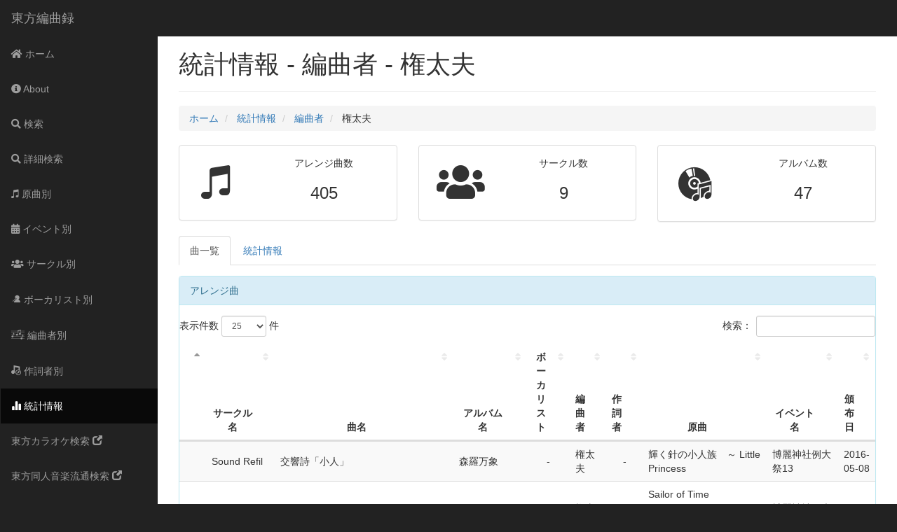

--- FILE ---
content_type: text/html; charset=utf-8
request_url: https://touhou.arrangement-chronicle.com/statistics/arranger/%E6%A8%A9%E5%A4%AA%E5%A4%AB
body_size: 19382
content:
<!DOCTYPE html>
<html lang='ja'>
<head>
<title>統計情報 - 編曲者 - 権太夫 | 東方編曲録</title>
<link rel="shortcut icon" type="image/x-icon" href="/assets/favicon-9bd453001c334adf8e6ba6ab11206fa14ca04a3554f288e169681c0db30747e3.ico" />
<link rel="icon" type="image/png" href="/assets/android-chrome-192x192-04038b37b6c107faab1c5fc453450d0bcb0e417e08bd5fdb46346220c7f8b6f9.png" />
<link rel="apple-touch-icon" type="image/png" href="/assets/apple-touch-icon-61fe0d48d9627fa3a52b1ddc93caf866efa0d4fb6a139ed0fa3f789a3ed7e98b.png" sizes="180x180" />
<link rel="mask-icon" type="image/x-icon" href="/assets/safari-pinned-tab-633ebf908eb221378ccd2ca516154c96f75bca3b7c8f33799ba7ce98ddabcea5.svg" color="#5bbad5" />
<meta content='東方編曲録' name='apple-mobile-web-app-title'>
<meta content='東方編曲録' name='application-name'>
<meta content='#00aba9' name='msapplication-TileColor'>
<meta content='#ffffff' name='theme-color'>
<meta charset='UTF-8'>
<meta content='width=device-width, initial-scale=1.0' name='viewport'>
<link href='https://touhou.arrangement-chronicle.com/statistics/arranger/%E6%A8%A9%E5%A4%AA%E5%A4%AB' media='handheld' rel='alternate'>
<title>統計情報 - 編曲者 - 権太夫 | 東方編曲録</title>
<meta name="description" content="東方編曲録とは、東方アレンジのデータベースサイトです。原曲、イベント、サークル、アルバム、ボーカリスト、編曲者、作詞者から東方アレンジの曲情報を検索することができます。">
<meta name="keywords" content="東方アレンジ, 東方ボーカル, 東方ヴォーカル, 東方同人cd, 東方同人アレンジcd, データベース">
<link rel="canonical" href="https://touhou.arrangement-chronicle.com/statistics/arranger/%E6%A8%A9%E5%A4%AA%E5%A4%AB">
<meta property="og:title" content="統計情報 - 編曲者 - 権太夫">
<meta property="og:type" content="article">
<meta property="og:url" content="https://touhou.arrangement-chronicle.com/statistics/arranger/%E6%A8%A9%E5%A4%AA%E5%A4%AB">
<meta property="og:image" content="https://touhou.arrangement-chronicle.com/assets/ogp_image-aeede77e1c24ef18c83ff5d90f7bcb7de851b0eaddf9ed999d6e35b1fd53e55c.png">
<meta property="og:site_name" content="東方編曲録　〜 Arrangement Chronicle">
<meta property="og:description" content="東方編曲録とは、東方アレンジのデータベースサイトです。原曲、イベント、サークル、アルバム、ボーカリスト、編曲者、作詞者から東方アレンジの曲情報を検索することができます。">
<meta property="og:locale" content="ja_JP">
<meta name="twitter:card" content="summary">
<meta name="twitter:site" content="@shiroemons">

<link rel="stylesheet" media="screen" href="//cdn.jsdelivr.net/bootstrap.metismenu/1.1.0/css/metismenu.min.css" />
<link rel="stylesheet" media="all" href="/assets/application-20033d1953d8fd530ad0a70c04dc27f3449bfe63c4d4305b94c53ea9f93147c0.css" />
<link rel="stylesheet" media="screen" href="/assets/sb-admin-2-8e5048dd21472f6fd0234f60f7f91dda7c8cae1d3afefdea8ad1e10393af64f7.css" />
<link rel="stylesheet" media="screen" href="/assets/layout-4063054648893ccde56690042bfabba0ed954b0f74b0ba7ed7c28a8b069e410e.css" />
<link rel="stylesheet" media="screen" crossorigin="anonymous" href="https://use.fontawesome.com/releases/v5.4.1/css/all.css" integrity="sha384-5sAR7xN1Nv6T6+dT2mhtzEpVJvfS3NScPQTrOxhwjIuvcA67KV2R5Jz6kr4abQsz" />

<script src="/assets/application-2287566181a95049925cacff58b88eeab3e69c7ba5dfc99f5369d6dd14fb4a71.js"></script>
<script src="https://www.gstatic.com/charts/loader.js"></script>
<script src="//cdn.jsdelivr.net/bootstrap.metismenu/1.1.0/js/metismenu.min.js"></script>
<script type="text/javascript">
(function(i,s,o,g,r,a,m){i['GoogleAnalyticsObject']=r;i[r]=i[r]||function(){
(i[r].q=i[r].q||[]).push(arguments)},i[r].l=1*new Date();a=s.createElement(o),
m=s.getElementsByTagName(o)[0];a.async=1;a.src=g;m.parentNode.insertBefore(a,m)
})(window,document,'script','//www.google-analytics.com/analytics.js','ga');
ga("create","UA-54114474-1","auto");
ga("send","pageview");
</script>

<meta name="csrf-param" content="authenticity_token" />
<meta name="csrf-token" content="hQczoR1osuXJ/5D5mi+eaqmrsRvgrQCjVRS8qXUU9Dshq66JWBQNPOWi5ylyltgQ0lB3CzwG/p1KOXEPtIcxsw==" />
</head>
<body id='top'>
<div id='wrapper'>
<nav class='navbar navbar-inverse navbar-static-top' role='navigation' style='margin-bottom: 0'>
<div class='navbar-header'>
<button class='navbar-toggle' data-target='.navbar-collapse' data-toggle='collapse' type='button'>
<span class='sr-only'>Toggle navigation</span>
<span class='icon-bar'></span>
<span class='icon-bar'></span>
<span class='icon-bar'></span>
</button>
<a class="navbar-brand" href="https://touhou.arrangement-chronicle.com/">東方編曲録</a>
</div>
<div class='sidebar' role='navigation'>
<div class='collapse navbar-collapse navbar-ex1-collapse'>
<ul class='nav navbar-nav sidebar-nav' id='side-menu'>
<li>
<a href="/"><i class='fas fa-home'></i>
ホーム
</a></li>
<li>
<a href="/about"><i class='fas fa-info-circle'></i>
About
</a></li>
<li>
<a href="/search"><i class='fas fa-search'></i>
検索
</a></li>
<li>
<a href="/detail_search"><i class='fas fa-search'></i>
詳細検索
</a></li>
<li>
<a href="/original_songs"><i class='ion ion-music-note'></i>
原曲別
</a></li>
<li>
<a href="/events"><i class='fas fa-calendar-alt'></i>
イベント別
</a></li>
<li>
<a href="/circles"><i class='fas fa-users'></i>
サークル別
</a></li>
<li>
<a href="/vocalists"><i class='icon-vocalist'></i>
ボーカリスト別
</a></li>
<li>
<a href="/arrangers"><i class='icon-arranger'></i>
編曲者別
</a></li>
<li>
<a href="/lyricists"><i class='icon-lyricist'></i>
作詞者別
</a></li>
<li class='active'>
<a href="/statistics"><i class='glyphicon glyphicon-stats'></i>
統計情報
</a></li>
<li>
<a target="_blank" rel="noopener noreferrer" href="https://touhou-karaoke.com/">東方カラオケ検索
<i class='glyphicon glyphicon-new-window'></i>
</a></li>
<li>
<a target="_blank" rel="noopener noreferrer" href="https://music.touhou-search.com/">東方同人音楽流通検索
<i class='glyphicon glyphicon-new-window'></i>
</a></li>
</ul>
</div>
</div>
</nav>

<div id='page-wrapper'>
<div class='page-header'>
<h1>統計情報 - 編曲者 - 権太夫</h1>
</div>
<ol class='breadcrumb'>
<li>
<a href="/">ホーム</a>
</li>
<li>
<a href="/statistics">統計情報</a>
</li>
<li>
<a href="/statistics/arrangers">編曲者</a>
</li>
<li>
<span>権太夫</span>
</li>
</ol>
<script type='application/ld+json'>
{"@context":"http://schema.org","@type":"BreadcrumbList","itemListElement":[{"@type":"ListItem","position":1,"item":{"@id":"https://touhou.arrangement-chronicle.com/","name":"ホーム"}},{"@type":"ListItem","position":2,"item":{"@id":"https://touhou.arrangement-chronicle.com/statistics","name":"統計情報"}},{"@type":"ListItem","position":3,"item":{"@id":"https://touhou.arrangement-chronicle.com/statistics/arrangers","name":"編曲者"}},{"@type":"ListItem","position":4,"item":{"@id":"https://touhou.arrangement-chronicle.com/statistics/arranger/%E6%A8%A9%E5%A4%AA%E5%A4%AB","name":"権太夫"}}]}
</script>

<div class='row states-info'>
<div class='col-sm-4'>
<div class='panel panel-default'>
<div class='panel-body'>
<div class='row'>
<div class='col-xs-4'>
<div class='text-center'>
<i class='ion ion-music-note'></i>
</div>
</div>
<div class='col-xs-8'>
<div class='text-center'>
アレンジ曲数
<h3>405</h3>
</div>
</div>
</div>
</div>
</div>
</div>
<div class='col-sm-4'>
<div class='panel panel-default'>
<div class='panel-body'>
<div class='row'>
<div class='col-xs-4'>
<div class='text-center'>
<i class='fas fa-users'></i>
</div>
</div>
<div class='col-xs-8'>
<div class='text-center'>
サークル数
<h3>9</h3>
</div>
</div>
</div>
</div>
</div>
</div>
<div class='col-sm-4'>
<div class='panel panel-default'>
<div class='panel-body'>
<div class='row'>
<div class='col-xs-4'>
<div class='text-center'>
<i class='icon-disc2'></i>
</div>
</div>
<div class='col-xs-8'>
<div class='text-center'>
アルバム数
<h3>47</h3>
</div>
</div>
</div>
</div>
</div>
</div>
</div>

<ul class='nav nav-tabs tabs margin-bottom-15'>
<li class='active'><a href="#">曲一覧</a></li>
<li><a href="https://touhou.arrangement-chronicle.com/arranger/%E6%A8%A9%E5%A4%AA%E5%A4%AB/statistics">統計情報</a></li>
<li></li>
</ul>
<div class='panel panel-info'>
<div class='panel-heading' style='margin-bottom: 15px;'>アレンジ曲</div>
<div class='table-responsive'>
<table class='table table-striped table-hover datatable'>
<thead>
<tr>
<th></th>
<th class='text-center'>サークル名</th>
<th class='text-center'>曲名</th>
<th class='text-center'>アルバム名</th>
<th class='text-center'>ボーカリスト</th>
<th class='text-center'>編曲者</th>
<th class='text-center'>作詞者</th>
<th class='text-center'>原曲</th>
<th class='text-center'>イベント名</th>
<th class='text-center'>頒布日</th>
</tr>
</thead>
<tbody>
<tr>
<td class='middle'>
<a target="_blank" href="https://music.apple.com/jp/album/milkteas-tune/1492399259"><i class='fab fa-itunes'></i>
</a></td>
<td class='middle'>街角麻婆豆</td>
<td class='middle'>パッチェフェイズ</td>
<td class='middle'>ミルクティーの調べ</td>
<td class='middle'></td>
<td class='middle'>かっつん<br />権太夫</td>
<td class='middle'></td>
<td class='middle'>ラクトガール　～ 少女密室</td>
<td class='middle'>博麗神社例大祭10</td>
<td class='middle'>2013-05-26</td>
</tr>
<tr>
<td class='middle'>
</td>
<td class='middle'>Sound Refil</td>
<td class='middle'>交響詩「小人」</td>
<td class='middle'>森羅万象</td>
<td class='middle'></td>
<td class='middle'>権太夫</td>
<td class='middle'></td>
<td class='middle'>輝く針の小人族　～ Little Princess</td>
<td class='middle'>博麗神社例大祭13</td>
<td class='middle'>2016-05-08</td>
</tr>
<tr>
<td class='middle'>
<a target="_blank" href="https://music.apple.com/jp/album/touhou-history-of-music-3/1491284947"><i class='fab fa-itunes'></i>
</a></td>
<td class='middle'>外柿山</td>
<td class='middle'>諏訪の祭典　～ ストラヴィンスキー風に</td>
<td class='middle'>東方音楽史3</td>
<td class='middle'></td>
<td class='middle'>権太夫</td>
<td class='middle'></td>
<td class='middle'>ネイティブフェイス</td>
<td class='middle'>コミックマーケット94</td>
<td class='middle'>2018-08-10</td>
</tr>
<tr>
<td class='middle'>
<a target="_blank" href="https://music.apple.com/jp/album/touhou-history-of-music-3/1491284947"><i class='fab fa-itunes'></i>
</a></td>
<td class='middle'>外柿山</td>
<td class='middle'>主の無い杵　～ ブーレーズ風に</td>
<td class='middle'>東方音楽史3</td>
<td class='middle'></td>
<td class='middle'>権太夫</td>
<td class='middle'></td>
<td class='middle'>兎は舞い降りた</td>
<td class='middle'>コミックマーケット94</td>
<td class='middle'>2018-08-10</td>
</tr>
<tr>
<td class='middle'>
<a target="_blank" href="https://music.apple.com/jp/album/touhou-history-of-music-3/1491284947"><i class='fab fa-itunes'></i>
</a></td>
<td class='middle'>外柿山</td>
<td class='middle'>Les désirs　～ シュトックハウゼン風に</td>
<td class='middle'>東方音楽史3</td>
<td class='middle'></td>
<td class='middle'>権太夫</td>
<td class='middle'></td>
<td class='middle'>デザイアドライブ</td>
<td class='middle'>コミックマーケット94</td>
<td class='middle'>2018-08-10</td>
</tr>
<tr>
<td class='middle'>
<a target="_blank" href="https://music.apple.com/jp/album/touhou-history-of-music-3/1491284947"><i class='fab fa-itunes'></i>
</a></td>
<td class='middle'>外柿山</td>
<td class='middle'>交響詩「小人」　～ 三木稔風に</td>
<td class='middle'>東方音楽史3</td>
<td class='middle'></td>
<td class='middle'>権太夫</td>
<td class='middle'></td>
<td class='middle'>輝く針の小人族　～ Little Princess</td>
<td class='middle'>コミックマーケット94</td>
<td class='middle'>2018-08-10</td>
</tr>
<tr>
<td class='middle'>
<a target="_blank" href="https://music.apple.com/jp/album/touhou-history-of-music-3/1491284947"><i class='fab fa-itunes'></i>
</a></td>
<td class='middle'>外柿山</td>
<td class='middle'>フォウリア　～ 三善晃風に</td>
<td class='middle'>東方音楽史3</td>
<td class='middle'></td>
<td class='middle'>権太夫</td>
<td class='middle'></td>
<td class='middle'>ピュアヒューリーズ　～ 心の在処</td>
<td class='middle'>コミックマーケット94</td>
<td class='middle'>2018-08-10</td>
</tr>
<tr>
<td class='middle'>
<a target="_blank" href="https://music.apple.com/jp/album/touhou-history-of-music-3/1491284947"><i class='fab fa-itunes'></i>
</a></td>
<td class='middle'>外柿山</td>
<td class='middle'>La brume rouge pour une infante défunte　～ ヴァスクス風に</td>
<td class='middle'>東方音楽史3</td>
<td class='middle'></td>
<td class='middle'>権太夫</td>
<td class='middle'></td>
<td class='middle'>亡き王女の為のセプテット</td>
<td class='middle'>コミックマーケット94</td>
<td class='middle'>2018-08-10</td>
</tr>
<tr>
<td class='middle'>
</td>
<td class='middle'>as Qool as Qucumber</td>
<td class='middle'>夢時空ワルツ2018</td>
<td class='middle'>夢満ちゆ2</td>
<td class='middle'></td>
<td class='middle'>権太夫</td>
<td class='middle'></td>
<td class='middle'>Sailor of Time<br />Strawberry Crisis!!<br />非統一魔法世界論<br />魔法鐘愛</td>
<td class='middle'>博麗神社例大祭15</td>
<td class='middle'>2018-05-06</td>
</tr>
<tr>
<td class='middle'>
<a target="_blank" href="https://music.apple.com/jp/album/touhou-japanese-ensemble-3/1491284339"><i class='fab fa-itunes'></i>
</a></td>
<td class='middle'>外柿山</td>
<td class='middle'>邦楽合奏の為の「判読眼のビブロフィリア」</td>
<td class='middle'>東方邦楽集3</td>
<td class='middle'></td>
<td class='middle'>権太夫</td>
<td class='middle'></td>
<td class='middle'>判読眼のビブロフィリア</td>
<td class='middle'>コミックマーケット93</td>
<td class='middle'>2017-12-29</td>
</tr>
<tr>
<td class='middle'>
<a target="_blank" href="https://music.apple.com/jp/album/touhou-japanese-ensemble-3/1491284339"><i class='fab fa-itunes'></i>
</a></td>
<td class='middle'>外柿山</td>
<td class='middle'>黄鐘調「玖娘楽」</td>
<td class='middle'>東方邦楽集3</td>
<td class='middle'></td>
<td class='middle'>権太夫</td>
<td class='middle'></td>
<td class='middle'>ジャパニーズサーガ<br />阿礼の子供</td>
<td class='middle'>コミックマーケット93</td>
<td class='middle'>2017-12-29</td>
</tr>
<tr>
<td class='middle'>
<a target="_blank" href="https://music.apple.com/jp/album/touhou-japanese-ensemble-3/1491284339"><i class='fab fa-itunes'></i>
</a></td>
<td class='middle'>外柿山</td>
<td class='middle'>邦楽合奏の為の「他愛も無い二人の博物誌」</td>
<td class='middle'>東方邦楽集3</td>
<td class='middle'></td>
<td class='middle'>権太夫</td>
<td class='middle'></td>
<td class='middle'>他愛も無い二人の博物誌</td>
<td class='middle'>コミックマーケット93</td>
<td class='middle'>2017-12-29</td>
</tr>
<tr>
<td class='middle'>
<a target="_blank" href="https://music.apple.com/jp/album/touhou-japanese-ensemble-3/1491284339"><i class='fab fa-itunes'></i>
</a></td>
<td class='middle'>外柿山</td>
<td class='middle'>チルノ合方</td>
<td class='middle'>東方邦楽集3</td>
<td class='middle'></td>
<td class='middle'>権太夫</td>
<td class='middle'></td>
<td class='middle'>おてんば恋娘</td>
<td class='middle'>コミックマーケット93</td>
<td class='middle'>2017-12-29</td>
</tr>
<tr>
<td class='middle'>
<a target="_blank" href="https://music.apple.com/jp/album/touhou-japanese-ensemble-3/1491284339"><i class='fab fa-itunes'></i>
</a></td>
<td class='middle'>外柿山</td>
<td class='middle'>邦楽合奏の為の「星条旗のピエロ」</td>
<td class='middle'>東方邦楽集3</td>
<td class='middle'></td>
<td class='middle'>権太夫</td>
<td class='middle'></td>
<td class='middle'>星条旗のピエロ</td>
<td class='middle'>コミックマーケット93</td>
<td class='middle'>2017-12-29</td>
</tr>
<tr>
<td class='middle'>
<a target="_blank" href="https://music.apple.com/jp/album/touhou-japanese-ensemble-3/1491284339"><i class='fab fa-itunes'></i>
</a></td>
<td class='middle'>外柿山</td>
<td class='middle'>邦楽合奏の為の「クレイジーバックダンサーズ」</td>
<td class='middle'>東方邦楽集3</td>
<td class='middle'></td>
<td class='middle'>権太夫</td>
<td class='middle'></td>
<td class='middle'>クレイジーバックダンサーズ</td>
<td class='middle'>コミックマーケット93</td>
<td class='middle'>2017-12-29</td>
</tr>
<tr>
<td class='middle'>
<a target="_blank" href="https://music.apple.com/jp/album/touhou-japanese-ensemble-3/1491284339"><i class='fab fa-itunes'></i>
</a></td>
<td class='middle'>外柿山</td>
<td class='middle'>邦楽合奏の為の「華狭間のバトルフィールド」</td>
<td class='middle'>東方邦楽集3</td>
<td class='middle'></td>
<td class='middle'>権太夫</td>
<td class='middle'></td>
<td class='middle'>華狭間のバトルフィールド</td>
<td class='middle'>コミックマーケット93</td>
<td class='middle'>2017-12-29</td>
</tr>
<tr>
<td class='middle'>
<a target="_blank" href="https://music.apple.com/jp/album/touhou-japanese-ensemble-3/1491284339"><i class='fab fa-itunes'></i>
</a></td>
<td class='middle'>外柿山</td>
<td class='middle'>邦楽合奏の為の「法界の火」</td>
<td class='middle'>東方邦楽集3</td>
<td class='middle'></td>
<td class='middle'>権太夫</td>
<td class='middle'></td>
<td class='middle'>法界の火</td>
<td class='middle'>コミックマーケット93</td>
<td class='middle'>2017-12-29</td>
</tr>
<tr>
<td class='middle'>
<a target="_blank" href="https://music.apple.com/jp/album/touhou-japanese-ensemble-3/1491284339"><i class='fab fa-itunes'></i>
</a></td>
<td class='middle'>外柿山</td>
<td class='middle'>平調「石神楽」</td>
<td class='middle'>東方邦楽集3</td>
<td class='middle'></td>
<td class='middle'>権太夫</td>
<td class='middle'></td>
<td class='middle'>明日ハレの日、ケの昨日<br />ネイティブフェイス</td>
<td class='middle'>コミックマーケット93</td>
<td class='middle'>2017-12-29</td>
</tr>
<tr>
<td class='middle'>
<a target="_blank" href="https://music.apple.com/jp/album/touhou-japanese-ensemble-3/1491284339"><i class='fab fa-itunes'></i>
</a></td>
<td class='middle'>外柿山</td>
<td class='middle'>天狗囃子</td>
<td class='middle'>東方邦楽集3</td>
<td class='middle'></td>
<td class='middle'>権太夫</td>
<td class='middle'></td>
<td class='middle'>妖怪の山　～ Mysterious Mountain</td>
<td class='middle'>コミックマーケット93</td>
<td class='middle'>2017-12-29</td>
</tr>
<tr>
<td class='middle'>
<a target="_blank" href="https://music.apple.com/jp/album/touhou-japanese-ensemble-3/1491284339"><i class='fab fa-itunes'></i>
</a></td>
<td class='middle'>外柿山</td>
<td class='middle'>邦楽合奏の為の「無何有の郷　～ Deep Mountain」</td>
<td class='middle'>東方邦楽集3</td>
<td class='middle'></td>
<td class='middle'>権太夫</td>
<td class='middle'></td>
<td class='middle'>無何有の郷　～ Deep Mountain</td>
<td class='middle'>コミックマーケット93</td>
<td class='middle'>2017-12-29</td>
</tr>
<tr>
<td class='middle'>
<a target="_blank" href="https://music.apple.com/jp/album/touhou-history-of-music-2/1491300024"><i class='fab fa-itunes'></i>
</a></td>
<td class='middle'>外柿山</td>
<td class='middle'>Loreley Vogelfrei</td>
<td class='middle'>東方音楽史2</td>
<td class='middle'></td>
<td class='middle'>権太夫</td>
<td class='middle'></td>
<td class='middle'>夜雀の歌声　～ Night Bird<br />もう歌しか聞こえない</td>
<td class='middle'>コミックマーケット91</td>
<td class='middle'>2016-12-29</td>
</tr>
<tr>
<td class='middle'>
<a target="_blank" href="https://music.apple.com/jp/album/touhou-history-of-music-2/1491300024"><i class='fab fa-itunes'></i>
</a></td>
<td class='middle'>外柿山</td>
<td class='middle'>スケルツォ ト短調</td>
<td class='middle'>東方音楽史2</td>
<td class='middle'></td>
<td class='middle'>権太夫</td>
<td class='middle'></td>
<td class='middle'>東の国の眠らない夜<br />レトロスペクティブ京都<br />風神少女<br />あなたの町の怪事件</td>
<td class='middle'>コミックマーケット91</td>
<td class='middle'>2016-12-29</td>
</tr>
<tr>
<td class='middle'>
<a target="_blank" href="https://music.apple.com/jp/album/touhou-history-of-music-2/1491300024"><i class='fab fa-itunes'></i>
</a></td>
<td class='middle'>外柿山</td>
<td class='middle'>アレグロ・エネルジーコ イ短調</td>
<td class='middle'>東方音楽史2</td>
<td class='middle'></td>
<td class='middle'>権太夫</td>
<td class='middle'></td>
<td class='middle'>Lotus Love<br />眠れる恐怖　～ Sleeping Terror<br />Dream Land<br />幽夢　～ Inanimate Dream<br />今昔幻想郷　～ Flower Land</td>
<td class='middle'>コミックマーケット91</td>
<td class='middle'>2016-12-29</td>
</tr>
<tr>
<td class='middle'>
<a target="_blank" href="https://music.apple.com/jp/album/touhou-history-of-music-2/1491300024"><i class='fab fa-itunes'></i>
</a></td>
<td class='middle'>外柿山</td>
<td class='middle'>昴を斬り刻め</td>
<td class='middle'>東方音楽史2</td>
<td class='middle'></td>
<td class='middle'>権太夫</td>
<td class='middle'></td>
<td class='middle'>広有射怪鳥事　～ Till When?</td>
<td class='middle'>コミックマーケット91</td>
<td class='middle'>2016-12-29</td>
</tr>
<tr>
<td class='middle'>
<a target="_blank" href="https://music.apple.com/jp/album/touhou-history-of-music-2/1491300024"><i class='fab fa-itunes'></i>
</a></td>
<td class='middle'>外柿山</td>
<td class='middle'>florum oppidum caelestis</td>
<td class='middle'>東方音楽史2</td>
<td class='middle'></td>
<td class='middle'>権太夫</td>
<td class='middle'></td>
<td class='middle'>天空の花の都</td>
<td class='middle'>コミックマーケット91</td>
<td class='middle'>2016-12-29</td>
</tr>
<tr>
<td class='middle'>
<a target="_blank" href="https://music.apple.com/jp/album/orchestra-rendainoyakou/1491299743"><i class='fab fa-itunes'></i>
</a></td>
<td class='middle'>外柿山</td>
<td class='middle'>夜のデンデラ野を逝く</td>
<td class='middle'>オーケストラ蓮台野夜行</td>
<td class='middle'></td>
<td class='middle'>権太夫</td>
<td class='middle'></td>
<td class='middle'>夜のデンデラ野を逝く</td>
<td class='middle'>コミックマーケット90</td>
<td class='middle'>2016-08-13</td>
</tr>
<tr>
<td class='middle'>
<a target="_blank" href="https://music.apple.com/jp/album/orchestra-rendainoyakou/1491299743"><i class='fab fa-itunes'></i>
</a></td>
<td class='middle'>外柿山</td>
<td class='middle'>少女秘封倶楽部</td>
<td class='middle'>オーケストラ蓮台野夜行</td>
<td class='middle'></td>
<td class='middle'>権太夫</td>
<td class='middle'></td>
<td class='middle'>少女秘封倶楽部</td>
<td class='middle'>コミックマーケット90</td>
<td class='middle'>2016-08-13</td>
</tr>
<tr>
<td class='middle'>
<a target="_blank" href="https://music.apple.com/jp/album/orchestra-rendainoyakou/1491299743"><i class='fab fa-itunes'></i>
</a></td>
<td class='middle'>外柿山</td>
<td class='middle'>東方妖々夢　～ Ancient Temple</td>
<td class='middle'>オーケストラ蓮台野夜行</td>
<td class='middle'></td>
<td class='middle'>権太夫</td>
<td class='middle'></td>
<td class='middle'>東方妖々夢　～ Ancient Temple</td>
<td class='middle'>コミックマーケット90</td>
<td class='middle'>2016-08-13</td>
</tr>
<tr>
<td class='middle'>
<a target="_blank" href="https://music.apple.com/jp/album/orchestra-rendainoyakou/1491299743"><i class='fab fa-itunes'></i>
</a></td>
<td class='middle'>外柿山</td>
<td class='middle'>古の冥界寺</td>
<td class='middle'>オーケストラ蓮台野夜行</td>
<td class='middle'></td>
<td class='middle'>権太夫</td>
<td class='middle'></td>
<td class='middle'>古の冥界寺</td>
<td class='middle'>コミックマーケット90</td>
<td class='middle'>2016-08-13</td>
</tr>
<tr>
<td class='middle'>
<a target="_blank" href="https://music.apple.com/jp/album/orchestra-rendainoyakou/1491299743"><i class='fab fa-itunes'></i>
</a></td>
<td class='middle'>外柿山</td>
<td class='middle'>幻視の夜　～ Ghostly Eyes</td>
<td class='middle'>オーケストラ蓮台野夜行</td>
<td class='middle'></td>
<td class='middle'>権太夫</td>
<td class='middle'></td>
<td class='middle'>幻視の夜　～ Ghostly Eyes</td>
<td class='middle'>コミックマーケット90</td>
<td class='middle'>2016-08-13</td>
</tr>
<tr>
<td class='middle'>
<a target="_blank" href="https://music.apple.com/jp/album/orchestra-rendainoyakou/1491299743"><i class='fab fa-itunes'></i>
</a></td>
<td class='middle'>外柿山</td>
<td class='middle'>魔術師メリー</td>
<td class='middle'>オーケストラ蓮台野夜行</td>
<td class='middle'></td>
<td class='middle'>権太夫</td>
<td class='middle'></td>
<td class='middle'>魔術師メリー</td>
<td class='middle'>コミックマーケット90</td>
<td class='middle'>2016-08-13</td>
</tr>
<tr>
<td class='middle'>
<a target="_blank" href="https://music.apple.com/jp/album/orchestra-rendainoyakou/1491299743"><i class='fab fa-itunes'></i>
</a></td>
<td class='middle'>外柿山</td>
<td class='middle'>月の妖鳥、化猫の幻</td>
<td class='middle'>オーケストラ蓮台野夜行</td>
<td class='middle'></td>
<td class='middle'>権太夫</td>
<td class='middle'></td>
<td class='middle'>月の妖鳥、化猫の幻</td>
<td class='middle'>コミックマーケット90</td>
<td class='middle'>2016-08-13</td>
</tr>
<tr>
<td class='middle'>
<a target="_blank" href="https://music.apple.com/jp/album/orchestra-rendainoyakou/1491299743"><i class='fab fa-itunes'></i>
</a></td>
<td class='middle'>外柿山</td>
<td class='middle'>過去の花　～ Fairy of Flower</td>
<td class='middle'>オーケストラ蓮台野夜行</td>
<td class='middle'></td>
<td class='middle'>権太夫</td>
<td class='middle'></td>
<td class='middle'>過去の花　～ Fairy of Flower</td>
<td class='middle'>コミックマーケット90</td>
<td class='middle'>2016-08-13</td>
</tr>
<tr>
<td class='middle'>
<a target="_blank" href="https://music.apple.com/jp/album/orchestra-rendainoyakou/1491299743"><i class='fab fa-itunes'></i>
</a></td>
<td class='middle'>外柿山</td>
<td class='middle'>魔法少女十字軍</td>
<td class='middle'>オーケストラ蓮台野夜行</td>
<td class='middle'></td>
<td class='middle'>権太夫</td>
<td class='middle'></td>
<td class='middle'>魔法少女十字軍</td>
<td class='middle'>コミックマーケット90</td>
<td class='middle'>2016-08-13</td>
</tr>
<tr>
<td class='middle'>
<a target="_blank" href="https://music.apple.com/jp/album/orchestra-rendainoyakou/1491299743"><i class='fab fa-itunes'></i>
</a></td>
<td class='middle'>外柿山</td>
<td class='middle'>少女幻葬　～ Necro-Fantasy</td>
<td class='middle'>オーケストラ蓮台野夜行</td>
<td class='middle'></td>
<td class='middle'>権太夫</td>
<td class='middle'></td>
<td class='middle'>少女幻葬　～ Necro-Fantasy</td>
<td class='middle'>コミックマーケット90</td>
<td class='middle'>2016-08-13</td>
</tr>
<tr>
<td class='middle'>
<a target="_blank" href="https://music.apple.com/jp/album/orchestra-rendainoyakou/1491299743"><i class='fab fa-itunes'></i>
</a></td>
<td class='middle'>外柿山</td>
<td class='middle'>少女幻葬　～ Necro-Fantasy</td>
<td class='middle'>オーケストラ蓮台野夜行</td>
<td class='middle'></td>
<td class='middle'>権太夫</td>
<td class='middle'></td>
<td class='middle'>少女幻葬　～ Necro-Fantasy</td>
<td class='middle'>コミックマーケット90</td>
<td class='middle'>2016-08-13</td>
</tr>
<tr>
<td class='middle'>
</td>
<td class='middle'>流派未月亭</td>
<td class='middle'>天狗囃子</td>
<td class='middle'>幽趣佳境</td>
<td class='middle'></td>
<td class='middle'>権太夫</td>
<td class='middle'></td>
<td class='middle'>妖怪の山　～ Mysterious Mountain</td>
<td class='middle'>コミックマーケット90</td>
<td class='middle'>2016-08-13</td>
</tr>
<tr>
<td class='middle'>
<a target="_blank" href="https://music.apple.com/jp/album/touhou-japanese-ensemble-2/1491299500"><i class='fab fa-itunes'></i>
</a></td>
<td class='middle'>外柿山</td>
<td class='middle'>四面の箏の為の「平安のエイリアン」</td>
<td class='middle'>東方邦楽集2</td>
<td class='middle'></td>
<td class='middle'>権太夫</td>
<td class='middle'></td>
<td class='middle'>平安のエイリアン</td>
<td class='middle'>コミックマーケット88</td>
<td class='middle'>2015-08-14</td>
</tr>
<tr>
<td class='middle'>
<a target="_blank" href="https://music.apple.com/jp/album/touhou-japanese-ensemble-2/1491299500"><i class='fab fa-itunes'></i>
</a></td>
<td class='middle'>外柿山</td>
<td class='middle'>邦楽合奏の為の「キャプテン?ムラサ」</td>
<td class='middle'>東方邦楽集2</td>
<td class='middle'></td>
<td class='middle'>権太夫</td>
<td class='middle'></td>
<td class='middle'>キャプテン・ムラサ</td>
<td class='middle'>コミックマーケット88</td>
<td class='middle'>2015-08-14</td>
</tr>
<tr>
<td class='middle'>
<a target="_blank" href="https://music.apple.com/jp/album/touhou-japanese-ensemble-2/1491299500"><i class='fab fa-itunes'></i>
</a></td>
<td class='middle'>外柿山</td>
<td class='middle'>邦楽合奏の為の「竹取飛翔　～ Lunatic Princess」</td>
<td class='middle'>東方邦楽集2</td>
<td class='middle'></td>
<td class='middle'>権太夫</td>
<td class='middle'></td>
<td class='middle'>竹取飛翔　～ Lunatic Princess</td>
<td class='middle'>コミックマーケット88</td>
<td class='middle'>2015-08-14</td>
</tr>
<tr>
<td class='middle'>
<a target="_blank" href="https://music.apple.com/jp/album/touhou-japanese-ensemble-2/1491299500"><i class='fab fa-itunes'></i>
</a></td>
<td class='middle'>外柿山</td>
<td class='middle'>盤渉調「緑眼」</td>
<td class='middle'>東方邦楽集2</td>
<td class='middle'></td>
<td class='middle'>権太夫</td>
<td class='middle'></td>
<td class='middle'>渡る者の途絶えた橋<br />緑眼のジェラシー</td>
<td class='middle'>コミックマーケット88</td>
<td class='middle'>2015-08-14</td>
</tr>
<tr>
<td class='middle'>
<a target="_blank" href="https://music.apple.com/jp/album/touhou-japanese-ensemble-2/1491299500"><i class='fab fa-itunes'></i>
</a></td>
<td class='middle'>外柿山</td>
<td class='middle'>邦楽合奏の為の「空中に沈む輝針城」</td>
<td class='middle'>東方邦楽集2</td>
<td class='middle'></td>
<td class='middle'>権太夫</td>
<td class='middle'></td>
<td class='middle'>空中に沈む輝針城</td>
<td class='middle'>コミックマーケット88</td>
<td class='middle'>2015-08-14</td>
</tr>
<tr>
<td class='middle'>
<a target="_blank" href="https://music.apple.com/jp/album/touhou-japanese-ensemble-2/1491299500"><i class='fab fa-itunes'></i>
</a></td>
<td class='middle'>外柿山</td>
<td class='middle'>邦楽七重奏の為の「亡き王女の為のセプテット」</td>
<td class='middle'>東方邦楽集2</td>
<td class='middle'></td>
<td class='middle'>権太夫</td>
<td class='middle'></td>
<td class='middle'>亡き王女の為のセプテット</td>
<td class='middle'>コミックマーケット88</td>
<td class='middle'>2015-08-14</td>
</tr>
<tr>
<td class='middle'>
<a target="_blank" href="https://music.apple.com/jp/album/touhou-japanese-ensemble-2/1491299500"><i class='fab fa-itunes'></i>
</a></td>
<td class='middle'>外柿山</td>
<td class='middle'>邦楽合奏の為の「U.N.オーエンは彼女なのか_」</td>
<td class='middle'>東方邦楽集2</td>
<td class='middle'></td>
<td class='middle'>権太夫</td>
<td class='middle'></td>
<td class='middle'>U.N.オーエンは彼女なのか？</td>
<td class='middle'>コミックマーケット88</td>
<td class='middle'>2015-08-14</td>
</tr>
<tr>
<td class='middle'>
<a target="_blank" href="https://music.apple.com/jp/album/touhou-japanese-ensemble-2/1491299500"><i class='fab fa-itunes'></i>
</a></td>
<td class='middle'>外柿山</td>
<td class='middle'>邦楽合奏の為の「スプートニク幻夜」</td>
<td class='middle'>東方邦楽集2</td>
<td class='middle'></td>
<td class='middle'>権太夫</td>
<td class='middle'></td>
<td class='middle'>スプートニク幻夜</td>
<td class='middle'>コミックマーケット88</td>
<td class='middle'>2015-08-14</td>
</tr>
<tr>
<td class='middle'>
</td>
<td class='middle'>流派未階堂×幻楽工房</td>
<td class='middle'>Крест клубники</td>
<td class='middle'>仙境ニ至ル道</td>
<td class='middle'></td>
<td class='middle'>権太夫</td>
<td class='middle'></td>
<td class='middle'>Strawberry Crisis!!</td>
<td class='middle'>コミックマーケット88</td>
<td class='middle'>2015-08-14</td>
</tr>
<tr>
<td class='middle'>
<a target="_blank" href="https://music.apple.com/jp/album/orchestra-reiiden/1491298466"><i class='fab fa-itunes'></i>
</a></td>
<td class='middle'>外柿山</td>
<td class='middle'>A Sacred Lot</td>
<td class='middle'>オーケストラ靈異伝</td>
<td class='middle'></td>
<td class='middle'>権太夫</td>
<td class='middle'></td>
<td class='middle'>A Sacred Lot</td>
<td class='middle'>幺樂団カァニバル！5</td>
<td class='middle'>2014-09-14</td>
</tr>
<tr>
<td class='middle'>
<a target="_blank" href="https://music.apple.com/jp/album/orchestra-reiiden/1491298466"><i class='fab fa-itunes'></i>
</a></td>
<td class='middle'>外柿山</td>
<td class='middle'>風の神社</td>
<td class='middle'>オーケストラ靈異伝</td>
<td class='middle'></td>
<td class='middle'>権太夫</td>
<td class='middle'></td>
<td class='middle'>風の神社</td>
<td class='middle'>幺樂団カァニバル！5</td>
<td class='middle'>2014-09-14</td>
</tr>
<tr>
<td class='middle'>
<a target="_blank" href="https://music.apple.com/jp/album/orchestra-reiiden/1491298466"><i class='fab fa-itunes'></i>
</a></td>
<td class='middle'>外柿山</td>
<td class='middle'>永遠の巫女</td>
<td class='middle'>オーケストラ靈異伝</td>
<td class='middle'></td>
<td class='middle'>権太夫</td>
<td class='middle'></td>
<td class='middle'>永遠の巫女</td>
<td class='middle'>幺樂団カァニバル！5</td>
<td class='middle'>2014-09-14</td>
</tr>
<tr>
<td class='middle'>
<a target="_blank" href="https://music.apple.com/jp/album/orchestra-reiiden/1491298466"><i class='fab fa-itunes'></i>
</a></td>
<td class='middle'>外柿山</td>
<td class='middle'>The Positive and Negative</td>
<td class='middle'>オーケストラ靈異伝</td>
<td class='middle'></td>
<td class='middle'>権太夫</td>
<td class='middle'></td>
<td class='middle'>The Positive and Negative</td>
<td class='middle'>幺樂団カァニバル！5</td>
<td class='middle'>2014-09-14</td>
</tr>
<tr>
<td class='middle'>
<a target="_blank" href="https://music.apple.com/jp/album/orchestra-reiiden/1491298466"><i class='fab fa-itunes'></i>
</a></td>
<td class='middle'>外柿山</td>
<td class='middle'>Highly Responsive to Prayers</td>
<td class='middle'>オーケストラ靈異伝</td>
<td class='middle'></td>
<td class='middle'>権太夫</td>
<td class='middle'></td>
<td class='middle'>Highly Responsive to Prayers</td>
<td class='middle'>幺樂団カァニバル！5</td>
<td class='middle'>2014-09-14</td>
</tr>
<tr>
<td class='middle'>
<a target="_blank" href="https://music.apple.com/jp/album/orchestra-reiiden/1491298466"><i class='fab fa-itunes'></i>
</a></td>
<td class='middle'>外柿山</td>
<td class='middle'>東方怪奇談</td>
<td class='middle'>オーケストラ靈異伝</td>
<td class='middle'></td>
<td class='middle'>権太夫</td>
<td class='middle'></td>
<td class='middle'>東方怪奇談</td>
<td class='middle'>幺樂団カァニバル！5</td>
<td class='middle'>2014-09-14</td>
</tr>
<tr>
<td class='middle'>
<a target="_blank" href="https://music.apple.com/jp/album/orchestra-reiiden/1491298466"><i class='fab fa-itunes'></i>
</a></td>
<td class='middle'>外柿山</td>
<td class='middle'>天使伝説</td>
<td class='middle'>オーケストラ靈異伝</td>
<td class='middle'></td>
<td class='middle'>権太夫</td>
<td class='middle'></td>
<td class='middle'>天使伝説</td>
<td class='middle'>幺樂団カァニバル！5</td>
<td class='middle'>2014-09-14</td>
</tr>
<tr>
<td class='middle'>
<a target="_blank" href="https://music.apple.com/jp/album/orchestra-reiiden/1491298466"><i class='fab fa-itunes'></i>
</a></td>
<td class='middle'>外柿山</td>
<td class='middle'>Oriental Magician</td>
<td class='middle'>オーケストラ靈異伝</td>
<td class='middle'></td>
<td class='middle'>権太夫</td>
<td class='middle'></td>
<td class='middle'>Oriental Magician</td>
<td class='middle'>幺樂団カァニバル！5</td>
<td class='middle'>2014-09-14</td>
</tr>
<tr>
<td class='middle'>
<a target="_blank" href="https://music.apple.com/jp/album/orchestra-reiiden/1491298466"><i class='fab fa-itunes'></i>
</a></td>
<td class='middle'>外柿山</td>
<td class='middle'>破邪の小太刀</td>
<td class='middle'>オーケストラ靈異伝</td>
<td class='middle'></td>
<td class='middle'>権太夫</td>
<td class='middle'></td>
<td class='middle'>破邪の小太刀</td>
<td class='middle'>幺樂団カァニバル！5</td>
<td class='middle'>2014-09-14</td>
</tr>
<tr>
<td class='middle'>
<a target="_blank" href="https://music.apple.com/jp/album/orchestra-reiiden/1491298466"><i class='fab fa-itunes'></i>
</a></td>
<td class='middle'>外柿山</td>
<td class='middle'>魔鏡</td>
<td class='middle'>オーケストラ靈異伝</td>
<td class='middle'></td>
<td class='middle'>権太夫</td>
<td class='middle'></td>
<td class='middle'>魔鏡</td>
<td class='middle'>幺樂団カァニバル！5</td>
<td class='middle'>2014-09-14</td>
</tr>
<tr>
<td class='middle'>
<a target="_blank" href="https://music.apple.com/jp/album/orchestra-reiiden/1491298466"><i class='fab fa-itunes'></i>
</a></td>
<td class='middle'>外柿山</td>
<td class='middle'>the Legend of KAGE</td>
<td class='middle'>オーケストラ靈異伝</td>
<td class='middle'></td>
<td class='middle'>権太夫</td>
<td class='middle'></td>
<td class='middle'>the Legend of KAGE</td>
<td class='middle'>幺樂団カァニバル！5</td>
<td class='middle'>2014-09-14</td>
</tr>
<tr>
<td class='middle'>
<a target="_blank" href="https://music.apple.com/jp/album/orchestra-reiiden/1491298466"><i class='fab fa-itunes'></i>
</a></td>
<td class='middle'>外柿山</td>
<td class='middle'>いざ、倒れ逝くその時まで</td>
<td class='middle'>オーケストラ靈異伝</td>
<td class='middle'></td>
<td class='middle'>権太夫</td>
<td class='middle'></td>
<td class='middle'>いざ、倒れ逝くその時まで</td>
<td class='middle'>幺樂団カァニバル！5</td>
<td class='middle'>2014-09-14</td>
</tr>
<tr>
<td class='middle'>
<a target="_blank" href="https://music.apple.com/jp/album/orchestra-reiiden/1491298466"><i class='fab fa-itunes'></i>
</a></td>
<td class='middle'>外柿山</td>
<td class='middle'>Civilization of Magic</td>
<td class='middle'>オーケストラ靈異伝</td>
<td class='middle'></td>
<td class='middle'>権太夫</td>
<td class='middle'></td>
<td class='middle'>Civilization of Magic</td>
<td class='middle'>幺樂団カァニバル！5</td>
<td class='middle'>2014-09-14</td>
</tr>
<tr>
<td class='middle'>
<a target="_blank" href="https://music.apple.com/jp/album/orchestra-reiiden/1491298466"><i class='fab fa-itunes'></i>
</a></td>
<td class='middle'>外柿山</td>
<td class='middle'>星幽天使</td>
<td class='middle'>オーケストラ靈異伝</td>
<td class='middle'></td>
<td class='middle'>権太夫</td>
<td class='middle'></td>
<td class='middle'>星幽天使</td>
<td class='middle'>幺樂団カァニバル！5</td>
<td class='middle'>2014-09-14</td>
</tr>
<tr>
<td class='middle'>
<a target="_blank" href="https://music.apple.com/jp/album/orchestra-reiiden/1491298466"><i class='fab fa-itunes'></i>
</a></td>
<td class='middle'>外柿山</td>
<td class='middle'>アイリス</td>
<td class='middle'>オーケストラ靈異伝</td>
<td class='middle'></td>
<td class='middle'>権太夫</td>
<td class='middle'></td>
<td class='middle'>アイリス</td>
<td class='middle'>幺樂団カァニバル！5</td>
<td class='middle'>2014-09-14</td>
</tr>
<tr>
<td class='middle'>
<a target="_blank" href="https://music.apple.com/jp/album/orchestra-reiiden/1491298466"><i class='fab fa-itunes'></i>
</a></td>
<td class='middle'>外柿山</td>
<td class='middle'>テーマ・オブ・イースタンストーリー</td>
<td class='middle'>オーケストラ靈異伝</td>
<td class='middle'></td>
<td class='middle'>権太夫</td>
<td class='middle'></td>
<td class='middle'>テーマ・オブ・イースタンストーリー</td>
<td class='middle'>幺樂団カァニバル！5</td>
<td class='middle'>2014-09-14</td>
</tr>
<tr>
<td class='middle'>
</td>
<td class='middle'>LiveLiqueur×奈落乙女</td>
<td class='middle'>ピザ消失　～ Lost Cheese</td>
<td class='middle'>これはピザですか？</td>
<td class='middle'></td>
<td class='middle'>権太夫</td>
<td class='middle'></td>
<td class='middle'>夢消失　～ Lost Dream</td>
<td class='middle'>博麗神社例大祭11</td>
<td class='middle'>2014-05-11</td>
</tr>
<tr>
<td class='middle'>
<a target="_blank" href="https://music.apple.com/jp/album/touhou-tangos/1491298278"><i class='fab fa-itunes'></i>
</a></td>
<td class='middle'>外柿山</td>
<td class='middle'>リグルタンゴ</td>
<td class='middle'>東方タンゴ集</td>
<td class='middle'></td>
<td class='middle'>権太夫</td>
<td class='middle'></td>
<td class='middle'>幻視の夜　～ Ghostly Eyes<br />蠢々秋月　～ Mooned Insect</td>
<td class='middle'>コミックマーケット85</td>
<td class='middle'>2013-12-30</td>
</tr>
<tr>
<td class='middle'>
<a target="_blank" href="https://music.apple.com/jp/album/touhou-tangos/1491298278"><i class='fab fa-itunes'></i>
</a></td>
<td class='middle'>外柿山</td>
<td class='middle'>ヤマメタンゴ</td>
<td class='middle'>東方タンゴ集</td>
<td class='middle'></td>
<td class='middle'>権太夫</td>
<td class='middle'></td>
<td class='middle'>封じられた妖怪　～ Lost Place</td>
<td class='middle'>コミックマーケット85</td>
<td class='middle'>2013-12-30</td>
</tr>
<tr>
<td class='middle'>
<a target="_blank" href="https://music.apple.com/jp/album/touhou-tangos/1491298278"><i class='fab fa-itunes'></i>
</a></td>
<td class='middle'>外柿山</td>
<td class='middle'>チルノタンゴ</td>
<td class='middle'>東方タンゴ集</td>
<td class='middle'></td>
<td class='middle'>権太夫</td>
<td class='middle'></td>
<td class='middle'>おてんば恋娘</td>
<td class='middle'>コミックマーケット85</td>
<td class='middle'>2013-12-30</td>
</tr>
<tr>
<td class='middle'>
<a target="_blank" href="https://music.apple.com/jp/album/touhou-tangos/1491298278"><i class='fab fa-itunes'></i>
</a></td>
<td class='middle'>外柿山</td>
<td class='middle'>メディスンタンゴ</td>
<td class='middle'>東方タンゴ集</td>
<td class='middle'></td>
<td class='middle'>権太夫</td>
<td class='middle'></td>
<td class='middle'>ポイズンボディ　～ Forsaken Doll</td>
<td class='middle'>コミックマーケット85</td>
<td class='middle'>2013-12-30</td>
</tr>
<tr>
<td class='middle'>
<a target="_blank" href="https://music.apple.com/jp/album/touhou-tangos/1491298278"><i class='fab fa-itunes'></i>
</a></td>
<td class='middle'>外柿山</td>
<td class='middle'>眠らないタンゴ</td>
<td class='middle'>東方タンゴ集</td>
<td class='middle'></td>
<td class='middle'>権太夫</td>
<td class='middle'></td>
<td class='middle'>東の国の眠らない夜</td>
<td class='middle'>コミックマーケット85</td>
<td class='middle'>2013-12-30</td>
</tr>
<tr>
<td class='middle'>
<a target="_blank" href="https://music.apple.com/jp/album/touhou-tangos/1491298278"><i class='fab fa-itunes'></i>
</a></td>
<td class='middle'>外柿山</td>
<td class='middle'>ちゆりタンゴ</td>
<td class='middle'>東方タンゴ集</td>
<td class='middle'></td>
<td class='middle'>権太夫</td>
<td class='middle'></td>
<td class='middle'>Sailor of Time</td>
<td class='middle'>コミックマーケット85</td>
<td class='middle'>2013-12-30</td>
</tr>
<tr>
<td class='middle'>
<a target="_blank" href="https://music.apple.com/jp/album/touhou-tangos/1491298278"><i class='fab fa-itunes'></i>
</a></td>
<td class='middle'>外柿山</td>
<td class='middle'>夢美タンゴ</td>
<td class='middle'>東方タンゴ集</td>
<td class='middle'></td>
<td class='middle'>権太夫</td>
<td class='middle'></td>
<td class='middle'>Strawberry Crisis!!</td>
<td class='middle'>コミックマーケット85</td>
<td class='middle'>2013-12-30</td>
</tr>
<tr>
<td class='middle'>
<a target="_blank" href="https://music.apple.com/jp/album/touhou-tangos/1491298278"><i class='fab fa-itunes'></i>
</a></td>
<td class='middle'>外柿山</td>
<td class='middle'>天鵞絨タンゴ</td>
<td class='middle'>東方タンゴ集</td>
<td class='middle'></td>
<td class='middle'>権太夫</td>
<td class='middle'></td>
<td class='middle'>天鵞絨少女戦　～ Velvet Battle</td>
<td class='middle'>コミックマーケット85</td>
<td class='middle'>2013-12-30</td>
</tr>
<tr>
<td class='middle'>
<a target="_blank" href="https://music.apple.com/jp/album/touhou-tangos/1491298278"><i class='fab fa-itunes'></i>
</a></td>
<td class='middle'>外柿山</td>
<td class='middle'>早苗タンゴ</td>
<td class='middle'>東方タンゴ集</td>
<td class='middle'></td>
<td class='middle'>権太夫</td>
<td class='middle'></td>
<td class='middle'>信仰は儚き人間の為に</td>
<td class='middle'>コミックマーケット85</td>
<td class='middle'>2013-12-30</td>
</tr>
<tr>
<td class='middle'>
<a target="_blank" href="https://music.apple.com/jp/album/touhou-tangos/1491298278"><i class='fab fa-itunes'></i>
</a></td>
<td class='middle'>外柿山</td>
<td class='middle'>プリズムリバータンゴ</td>
<td class='middle'>東方タンゴ集</td>
<td class='middle'></td>
<td class='middle'>権太夫</td>
<td class='middle'></td>
<td class='middle'>幽霊楽団　～ Phantom Ensemble</td>
<td class='middle'>コミックマーケット85</td>
<td class='middle'>2013-12-30</td>
</tr>
<tr>
<td class='middle'>
<a target="_blank" href="https://music.apple.com/jp/album/touhou-tangos/1491298278"><i class='fab fa-itunes'></i>
</a></td>
<td class='middle'>外柿山</td>
<td class='middle'>椛タンゴ</td>
<td class='middle'>東方タンゴ集</td>
<td class='middle'></td>
<td class='middle'>権太夫</td>
<td class='middle'></td>
<td class='middle'>フォールオブフォール　～ 秋めく滝</td>
<td class='middle'>コミックマーケット85</td>
<td class='middle'>2013-12-30</td>
</tr>
<tr>
<td class='middle'>
<a target="_blank" href="https://music.apple.com/jp/album/touhou-tangos/1491298278"><i class='fab fa-itunes'></i>
</a></td>
<td class='middle'>外柿山</td>
<td class='middle'>水蜜タンゴ</td>
<td class='middle'>東方タンゴ集</td>
<td class='middle'></td>
<td class='middle'>権太夫</td>
<td class='middle'></td>
<td class='middle'>キャプテン・ムラサ</td>
<td class='middle'>コミックマーケット85</td>
<td class='middle'>2013-12-30</td>
</tr>
<tr>
<td class='middle'>
<a target="_blank" href="https://music.apple.com/jp/album/touhou-tangos/1491298278"><i class='fab fa-itunes'></i>
</a></td>
<td class='middle'>外柿山</td>
<td class='middle'>ぬえタンゴ</td>
<td class='middle'>東方タンゴ集</td>
<td class='middle'></td>
<td class='middle'>権太夫</td>
<td class='middle'></td>
<td class='middle'>平安のエイリアン</td>
<td class='middle'>コミックマーケット85</td>
<td class='middle'>2013-12-30</td>
</tr>
<tr>
<td class='middle'>
<a target="_blank" href="https://music.apple.com/jp/album/touhou-tangos/1491298278"><i class='fab fa-itunes'></i>
</a></td>
<td class='middle'>外柿山</td>
<td class='middle'>妖怪宇宙タンゴ</td>
<td class='middle'>東方タンゴ集</td>
<td class='middle'></td>
<td class='middle'>権太夫</td>
<td class='middle'></td>
<td class='middle'>妖怪宇宙旅行</td>
<td class='middle'>コミックマーケット85</td>
<td class='middle'>2013-12-30</td>
</tr>
<tr>
<td class='middle'>
<a target="_blank" href="https://music.apple.com/jp/album/touhou-tangos/1491298278"><i class='fab fa-itunes'></i>
</a></td>
<td class='middle'>外柿山</td>
<td class='middle'>芳香タンゴ</td>
<td class='middle'>東方タンゴ集</td>
<td class='middle'></td>
<td class='middle'>権太夫</td>
<td class='middle'></td>
<td class='middle'>リジッドパラダイス</td>
<td class='middle'>コミックマーケット85</td>
<td class='middle'>2013-12-30</td>
</tr>
<tr>
<td class='middle'>
<a target="_blank" href="https://music.apple.com/jp/album/touhou-tangos/1491298278"><i class='fab fa-itunes'></i>
</a></td>
<td class='middle'>外柿山</td>
<td class='middle'>さとりタンゴ</td>
<td class='middle'>東方タンゴ集</td>
<td class='middle'></td>
<td class='middle'>権太夫</td>
<td class='middle'></td>
<td class='middle'>少女さとり　～ 3rd eye</td>
<td class='middle'>コミックマーケット85</td>
<td class='middle'>2013-12-30</td>
</tr>
<tr>
<td class='middle'>
<a target="_blank" href="https://music.apple.com/jp/album/touhou-tangos/1491298278"><i class='fab fa-itunes'></i>
</a></td>
<td class='middle'>外柿山</td>
<td class='middle'>天子タンゴ</td>
<td class='middle'>東方タンゴ集</td>
<td class='middle'></td>
<td class='middle'>権太夫</td>
<td class='middle'></td>
<td class='middle'>有頂天変　～ Wonderful Heaven</td>
<td class='middle'>コミックマーケット85</td>
<td class='middle'>2013-12-30</td>
</tr>
<tr>
<td class='middle'>
<a target="_blank" href="https://music.apple.com/jp/album/touhou-tangos/1491298278"><i class='fab fa-itunes'></i>
</a></td>
<td class='middle'>外柿山</td>
<td class='middle'>輝針城タンゴ</td>
<td class='middle'>東方タンゴ集</td>
<td class='middle'></td>
<td class='middle'>権太夫</td>
<td class='middle'></td>
<td class='middle'>空中に沈む輝針城</td>
<td class='middle'>コミックマーケット85</td>
<td class='middle'>2013-12-30</td>
</tr>
<tr>
<td class='middle'>
<a target="_blank" href="https://music.apple.com/jp/album/touhou-tangos/1491298278"><i class='fab fa-itunes'></i>
</a></td>
<td class='middle'>外柿山</td>
<td class='middle'>人形の森</td>
<td class='middle'>東方タンゴ集</td>
<td class='middle'></td>
<td class='middle'>権太夫</td>
<td class='middle'></td>
<td class='middle'>人形の森</td>
<td class='middle'>コミックマーケット85</td>
<td class='middle'>2013-12-30</td>
</tr>
<tr>
<td class='middle'>
<a target="_blank" href="https://music.apple.com/jp/album/touhou-tangos/1491298278"><i class='fab fa-itunes'></i>
</a></td>
<td class='middle'>外柿山</td>
<td class='middle'>無重力タンゴ</td>
<td class='middle'>東方タンゴ集</td>
<td class='middle'></td>
<td class='middle'>権太夫</td>
<td class='middle'></td>
<td class='middle'>G Free</td>
<td class='middle'>コミックマーケット85</td>
<td class='middle'>2013-12-30</td>
</tr>
<tr>
<td class='middle'>
</td>
<td class='middle'>外柿山</td>
<td class='middle'>管絃楽の為の「A Sacred Lot」</td>
<td class='middle'>東方旧作管絃楽Ex</td>
<td class='middle'></td>
<td class='middle'>権太夫</td>
<td class='middle'></td>
<td class='middle'>A Sacred Lot</td>
<td class='middle'>幺樂団カァニバル！4</td>
<td class='middle'>2013-04-21</td>
</tr>
<tr>
<td class='middle'>
</td>
<td class='middle'>外柿山</td>
<td class='middle'>管絃楽の為の「東方封魔録　～ 浄土曼荼羅」</td>
<td class='middle'>東方旧作管絃楽Ex</td>
<td class='middle'></td>
<td class='middle'>権太夫</td>
<td class='middle'></td>
<td class='middle'>東方封魔録　～ 浄土曼荼羅</td>
<td class='middle'>幺樂団カァニバル！4</td>
<td class='middle'>2013-04-21</td>
</tr>
<tr>
<td class='middle'>
</td>
<td class='middle'>外柿山</td>
<td class='middle'>管絃楽の為の「エキストララブ」</td>
<td class='middle'>東方旧作管絃楽Ex</td>
<td class='middle'></td>
<td class='middle'>権太夫</td>
<td class='middle'></td>
<td class='middle'>エキストララブ</td>
<td class='middle'>幺樂団カァニバル！4</td>
<td class='middle'>2013-04-21</td>
</tr>
<tr>
<td class='middle'>
</td>
<td class='middle'>外柿山</td>
<td class='middle'>管絃楽の為の「戦車むすめのみるゆめ」</td>
<td class='middle'>東方旧作管絃楽Ex</td>
<td class='middle'></td>
<td class='middle'>権太夫</td>
<td class='middle'></td>
<td class='middle'>戦車むすめのみるゆめ</td>
<td class='middle'>幺樂団カァニバル！4</td>
<td class='middle'>2013-04-21</td>
</tr>
<tr>
<td class='middle'>
</td>
<td class='middle'>外柿山</td>
<td class='middle'>管絃楽の為の「夢は時空を越えて」</td>
<td class='middle'>東方旧作管絃楽Ex</td>
<td class='middle'></td>
<td class='middle'>権太夫</td>
<td class='middle'></td>
<td class='middle'>夢は時空を越えて</td>
<td class='middle'>幺樂団カァニバル！4</td>
<td class='middle'>2013-04-21</td>
</tr>
<tr>
<td class='middle'>
</td>
<td class='middle'>外柿山</td>
<td class='middle'>管絃楽の為の「幻想郷　～ Lotus Land Story」</td>
<td class='middle'>東方旧作管絃楽Ex</td>
<td class='middle'></td>
<td class='middle'>権太夫</td>
<td class='middle'></td>
<td class='middle'>幻想郷　～ Lotus Land Story</td>
<td class='middle'>幺樂団カァニバル！4</td>
<td class='middle'>2013-04-21</td>
</tr>
<tr>
<td class='middle'>
</td>
<td class='middle'>外柿山</td>
<td class='middle'>管絃楽の為の「禁じざるをえない遊戯」</td>
<td class='middle'>東方旧作管絃楽Ex</td>
<td class='middle'></td>
<td class='middle'>権太夫</td>
<td class='middle'></td>
<td class='middle'>禁じざるをえない遊戯</td>
<td class='middle'>幺樂団カァニバル！4</td>
<td class='middle'>2013-04-21</td>
</tr>
<tr>
<td class='middle'>
</td>
<td class='middle'>外柿山</td>
<td class='middle'>クラリネットと管絃楽の為の「メイド幻想　～ Icemilk Magic」</td>
<td class='middle'>東方旧作管絃楽Ex</td>
<td class='middle'></td>
<td class='middle'>権太夫</td>
<td class='middle'></td>
<td class='middle'>メイド幻想　～ Icemilk Magic</td>
<td class='middle'>幺樂団カァニバル！4</td>
<td class='middle'>2013-04-21</td>
</tr>
<tr>
<td class='middle'>
</td>
<td class='middle'>外柿山</td>
<td class='middle'>管絃楽の為の「かわいい悪魔　～ Innocence」</td>
<td class='middle'>東方旧作管絃楽Ex</td>
<td class='middle'></td>
<td class='middle'>権太夫</td>
<td class='middle'></td>
<td class='middle'>かわいい悪魔　～ Innocence</td>
<td class='middle'>幺樂団カァニバル！4</td>
<td class='middle'>2013-04-21</td>
</tr>
<tr>
<td class='middle'>
</td>
<td class='middle'>外柿山</td>
<td class='middle'>管絃楽の為の「怪綺談　～ Mystic Square」</td>
<td class='middle'>東方旧作管絃楽Ex</td>
<td class='middle'></td>
<td class='middle'>権太夫</td>
<td class='middle'></td>
<td class='middle'>怪綺談　～ Mystic Square</td>
<td class='middle'>幺樂団カァニバル！4</td>
<td class='middle'>2013-04-21</td>
</tr>
<tr>
<td class='middle'>
</td>
<td class='middle'>外柿山</td>
<td class='middle'>チェンバロと管絃楽の為の「不思議の国のアリス」</td>
<td class='middle'>東方旧作管絃楽Ex</td>
<td class='middle'></td>
<td class='middle'>権太夫</td>
<td class='middle'></td>
<td class='middle'>不思議の国のアリス</td>
<td class='middle'>幺樂団カァニバル！4</td>
<td class='middle'>2013-04-21</td>
</tr>
<tr>
<td class='middle'>
</td>
<td class='middle'>外柿山</td>
<td class='middle'>管絃楽の為の「the Grimoire of Alice」</td>
<td class='middle'>東方旧作管絃楽Ex</td>
<td class='middle'></td>
<td class='middle'>権太夫</td>
<td class='middle'></td>
<td class='middle'>the Grimoire of Alice</td>
<td class='middle'>幺樂団カァニバル！4</td>
<td class='middle'>2013-04-21</td>
</tr>
<tr>
<td class='middle'>
</td>
<td class='middle'>外柿山</td>
<td class='middle'>管絃楽の為の「Peaceful Romancer」</td>
<td class='middle'>東方旧作管絃楽Ex</td>
<td class='middle'></td>
<td class='middle'>権太夫</td>
<td class='middle'></td>
<td class='middle'>Peaceful Romancer</td>
<td class='middle'>幺樂団カァニバル！4</td>
<td class='middle'>2013-04-21</td>
</tr>
<tr>
<td class='middle'>
<a target="_blank" href="https://music.apple.com/jp/album/touhou-hempasou/1528288061"><i class='fab fa-itunes'></i>
</a></td>
<td class='middle'>外柿山</td>
<td class='middle'>チルノフェイズ</td>
<td class='middle'>東方変波相</td>
<td class='middle'></td>
<td class='middle'>権太夫</td>
<td class='middle'></td>
<td class='middle'>おてんば恋娘</td>
<td class='middle'>遊音ファンタジウム2</td>
<td class='middle'>2013-01-27</td>
</tr>
<tr>
<td class='middle'>
<a target="_blank" href="https://music.apple.com/jp/album/touhou-hempasou/1528288061"><i class='fab fa-itunes'></i>
</a></td>
<td class='middle'>外柿山</td>
<td class='middle'>射命丸カウンターポイント</td>
<td class='middle'>東方変波相</td>
<td class='middle'></td>
<td class='middle'>権太夫</td>
<td class='middle'></td>
<td class='middle'>東の国の眠らない夜</td>
<td class='middle'>遊音ファンタジウム2</td>
<td class='middle'>2013-01-27</td>
</tr>
<tr>
<td class='middle'>
<a target="_blank" href="https://music.apple.com/jp/album/touhou-hempasou/1528288061"><i class='fab fa-itunes'></i>
</a></td>
<td class='middle'>外柿山</td>
<td class='middle'>小さな欲望の星空</td>
<td class='middle'>東方変波相</td>
<td class='middle'></td>
<td class='middle'>権太夫</td>
<td class='middle'></td>
<td class='middle'>小さな欲望の星空</td>
<td class='middle'>遊音ファンタジウム2</td>
<td class='middle'>2013-01-27</td>
</tr>
<tr>
<td class='middle'>
<a target="_blank" href="https://music.apple.com/jp/album/touhou-hempasou/1528288061"><i class='fab fa-itunes'></i>
</a></td>
<td class='middle'>外柿山</td>
<td class='middle'>いちごフェイズ</td>
<td class='middle'>東方変波相</td>
<td class='middle'></td>
<td class='middle'>権太夫</td>
<td class='middle'></td>
<td class='middle'>Strawberry Crisis!!</td>
<td class='middle'>遊音ファンタジウム2</td>
<td class='middle'>2013-01-27</td>
</tr>
<tr>
<td class='middle'>
<a target="_blank" href="https://music.apple.com/jp/album/touhou-hempasou/1528288061"><i class='fab fa-itunes'></i>
</a></td>
<td class='middle'>外柿山</td>
<td class='middle'>幻想科学変波相</td>
<td class='middle'>東方変波相</td>
<td class='middle'></td>
<td class='middle'>権太夫</td>
<td class='middle'></td>
<td class='middle'>幻想科学　～ Doll&#39;s Phantom</td>
<td class='middle'>遊音ファンタジウム2</td>
<td class='middle'>2013-01-27</td>
</tr>
<tr>
<td class='middle'>
<a target="_blank" href="https://music.apple.com/jp/album/touhou-hempasou/1528288061"><i class='fab fa-itunes'></i>
</a></td>
<td class='middle'>外柿山</td>
<td class='middle'>Demystify Feast</td>
<td class='middle'>東方変波相</td>
<td class='middle'></td>
<td class='middle'>権太夫</td>
<td class='middle'></td>
<td class='middle'>Demystify Feast</td>
<td class='middle'>遊音ファンタジウム2</td>
<td class='middle'>2013-01-27</td>
</tr>
<tr>
<td class='middle'>
<a target="_blank" href="https://music.apple.com/jp/album/touhou-hempasou/1528288061"><i class='fab fa-itunes'></i>
</a></td>
<td class='middle'>外柿山</td>
<td class='middle'>永遠の巫女への暗示</td>
<td class='middle'>東方変波相</td>
<td class='middle'></td>
<td class='middle'>権太夫</td>
<td class='middle'></td>
<td class='middle'>永遠の巫女</td>
<td class='middle'>遊音ファンタジウム2</td>
<td class='middle'>2013-01-27</td>
</tr>
<tr>
<td class='middle'>
<a target="_blank" href="https://music.apple.com/jp/album/touhou-hempasou/1528288061"><i class='fab fa-itunes'></i>
</a></td>
<td class='middle'>外柿山</td>
<td class='middle'>こいしフェイズ</td>
<td class='middle'>東方変波相</td>
<td class='middle'></td>
<td class='middle'>権太夫</td>
<td class='middle'></td>
<td class='middle'>ハルトマンの妖怪少女</td>
<td class='middle'>遊音ファンタジウム2</td>
<td class='middle'>2013-01-27</td>
</tr>
<tr>
<td class='middle'>
<a target="_blank" href="https://music.apple.com/jp/album/touhou-hempasou/1528288061"><i class='fab fa-itunes'></i>
</a></td>
<td class='middle'>外柿山</td>
<td class='middle'>無間地獄</td>
<td class='middle'>東方変波相</td>
<td class='middle'></td>
<td class='middle'>権太夫</td>
<td class='middle'></td>
<td class='middle'>無間の鐘　～ Infinite Nightmare</td>
<td class='middle'>遊音ファンタジウム2</td>
<td class='middle'>2013-01-27</td>
</tr>
<tr>
<td class='middle'>
</td>
<td class='middle'>as Qool as Qucumber</td>
<td class='middle'>管絃楽の為の「夢は時空を越えて」</td>
<td class='middle'>夢満ちゆ</td>
<td class='middle'></td>
<td class='middle'>権太夫</td>
<td class='middle'></td>
<td class='middle'>夢は時空を越えて</td>
<td class='middle'>コミックマーケット83</td>
<td class='middle'>2012-12-30</td>
</tr>
<tr>
<td class='middle'>
</td>
<td class='middle'>as Qool as Qucumber</td>
<td class='middle'>パイプ椅子のタンゴ</td>
<td class='middle'>夢満ちゆ</td>
<td class='middle'></td>
<td class='middle'>権太夫</td>
<td class='middle'></td>
<td class='middle'>Sailor of Time</td>
<td class='middle'>コミックマーケット83</td>
<td class='middle'>2012-12-30</td>
</tr>
<tr>
<td class='middle'>
</td>
<td class='middle'>祭来堂</td>
<td class='middle'>さとりタンゴ</td>
<td class='middle'>Girls Fantasia</td>
<td class='middle'></td>
<td class='middle'>権太夫</td>
<td class='middle'></td>
<td class='middle'>少女さとり　～ 3rd eye</td>
<td class='middle'>東方四国祭5</td>
<td class='middle'>2012-07-29</td>
</tr>
<tr>
<td class='middle'>
<a target="_blank" href="https://music.apple.com/jp/album/touhou-waltzes/1612787522"><i class='fab fa-itunes'></i>
</a></td>
<td class='middle'>外柿山</td>
<td class='middle'>管絃楽の為の「緑眼のワルツ」</td>
<td class='middle'>東方ワルツ集</td>
<td class='middle'></td>
<td class='middle'>権太夫</td>
<td class='middle'></td>
<td class='middle'>緑眼のジェラシー</td>
<td class='middle'>博麗神社例大祭9</td>
<td class='middle'>2012-05-27</td>
</tr>
<tr>
<td class='middle'>
<a target="_blank" href="https://music.apple.com/jp/album/touhou-waltzes/1612787522"><i class='fab fa-itunes'></i>
</a></td>
<td class='middle'>外柿山</td>
<td class='middle'>木管五重奏の為の「氷精のワルツ」</td>
<td class='middle'>東方ワルツ集</td>
<td class='middle'></td>
<td class='middle'>権太夫</td>
<td class='middle'></td>
<td class='middle'>春の氷精</td>
<td class='middle'>博麗神社例大祭9</td>
<td class='middle'>2012-05-27</td>
</tr>
<tr>
<td class='middle'>
<a target="_blank" href="https://music.apple.com/jp/album/touhou-waltzes/1612787522"><i class='fab fa-itunes'></i>
</a></td>
<td class='middle'>外柿山</td>
<td class='middle'>2台のピアノと管絃楽の為の「夢時空ワルツ」</td>
<td class='middle'>東方ワルツ集</td>
<td class='middle'></td>
<td class='middle'>権太夫</td>
<td class='middle'></td>
<td class='middle'>夢は時空を越えて<br />Strawberry Crisis!!<br />非統一魔法世界論<br />魔法鐘愛</td>
<td class='middle'>博麗神社例大祭9</td>
<td class='middle'>2012-05-27</td>
</tr>
<tr>
<td class='middle'>
<a target="_blank" href="https://music.apple.com/jp/album/touhou-waltzes/1612787522"><i class='fab fa-itunes'></i>
</a></td>
<td class='middle'>外柿山</td>
<td class='middle'>絃楽四重奏の為の「ワルツフランドール」</td>
<td class='middle'>東方ワルツ集</td>
<td class='middle'></td>
<td class='middle'>権太夫</td>
<td class='middle'></td>
<td class='middle'>U.N.オーエンは彼女なのか？</td>
<td class='middle'>博麗神社例大祭9</td>
<td class='middle'>2012-05-27</td>
</tr>
<tr>
<td class='middle'>
<a target="_blank" href="https://music.apple.com/jp/album/touhou-waltzes/1612787522"><i class='fab fa-itunes'></i>
</a></td>
<td class='middle'>外柿山</td>
<td class='middle'>管絃楽の為の「さとりワルツ」</td>
<td class='middle'>東方ワルツ集</td>
<td class='middle'></td>
<td class='middle'>権太夫</td>
<td class='middle'></td>
<td class='middle'>少女さとり　～ 3rd eye</td>
<td class='middle'>博麗神社例大祭9</td>
<td class='middle'>2012-05-27</td>
</tr>
<tr>
<td class='middle'>
<a target="_blank" href="https://music.apple.com/jp/album/touhou-waltzes/1612787522"><i class='fab fa-itunes'></i>
</a></td>
<td class='middle'>外柿山</td>
<td class='middle'>管絃楽の為の「怪事件ワルツ」</td>
<td class='middle'>東方ワルツ集</td>
<td class='middle'></td>
<td class='middle'>権太夫</td>
<td class='middle'></td>
<td class='middle'>あなたの町の怪事件</td>
<td class='middle'>博麗神社例大祭9</td>
<td class='middle'>2012-05-27</td>
</tr>
<tr>
<td class='middle'>
<a target="_blank" href="https://music.apple.com/jp/album/touhou-waltzes/1612787522"><i class='fab fa-itunes'></i>
</a></td>
<td class='middle'>外柿山</td>
<td class='middle'>管絃楽の為の「虎柄のワルツ」</td>
<td class='middle'>東方ワルツ集</td>
<td class='middle'></td>
<td class='middle'>権太夫</td>
<td class='middle'></td>
<td class='middle'>虎柄の毘沙門天</td>
<td class='middle'>博麗神社例大祭9</td>
<td class='middle'>2012-05-27</td>
</tr>
<tr>
<td class='middle'>
<a target="_blank" href="https://music.apple.com/jp/album/touhou-waltzes/1612787522"><i class='fab fa-itunes'></i>
</a></td>
<td class='middle'>外柿山</td>
<td class='middle'>管絃楽の為の「グリニッジワルツ」</td>
<td class='middle'>東方ワルツ集</td>
<td class='middle'></td>
<td class='middle'>権太夫</td>
<td class='middle'></td>
<td class='middle'>天空のグリニッジ</td>
<td class='middle'>博麗神社例大祭9</td>
<td class='middle'>2012-05-27</td>
</tr>
<tr>
<td class='middle'>
<a target="_blank" href="https://music.apple.com/jp/album/touhou-98-orchestra/1658935762"><i class='fab fa-itunes'></i>
</a></td>
<td class='middle'>外柿山</td>
<td class='middle'>管絃楽の為の「ジャパニーズサーガ」</td>
<td class='middle'>東方旧作管絃楽</td>
<td class='middle'></td>
<td class='middle'>権太夫</td>
<td class='middle'></td>
<td class='middle'>ジャパニーズサーガ</td>
<td class='middle'>幺樂団カァニバル！3</td>
<td class='middle'>2012-05-06</td>
</tr>
<tr>
<td class='middle'>
<a target="_blank" href="https://music.apple.com/jp/album/touhou-98-orchestra/1658935762"><i class='fab fa-itunes'></i>
</a></td>
<td class='middle'>外柿山</td>
<td class='middle'>管絃楽の為の「永遠の巫女」</td>
<td class='middle'>東方旧作管絃楽</td>
<td class='middle'></td>
<td class='middle'>権太夫</td>
<td class='middle'></td>
<td class='middle'>永遠の巫女</td>
<td class='middle'>幺樂団カァニバル！3</td>
<td class='middle'>2012-05-06</td>
</tr>
<tr>
<td class='middle'>
<a target="_blank" href="https://music.apple.com/jp/album/touhou-98-orchestra/1658935762"><i class='fab fa-itunes'></i>
</a></td>
<td class='middle'>外柿山</td>
<td class='middle'>ピアノと管絃楽の為の「いざ、倒れ逝くその時まで」</td>
<td class='middle'>東方旧作管絃楽</td>
<td class='middle'></td>
<td class='middle'>権太夫</td>
<td class='middle'></td>
<td class='middle'>いざ、倒れ逝くその時まで</td>
<td class='middle'>幺樂団カァニバル！3</td>
<td class='middle'>2012-05-06</td>
</tr>
<tr>
<td class='middle'>
<a target="_blank" href="https://music.apple.com/jp/album/touhou-98-orchestra/1658935762"><i class='fab fa-itunes'></i>
</a></td>
<td class='middle'>外柿山</td>
<td class='middle'>管絃楽の為の「She’s in a temper!!」</td>
<td class='middle'>東方旧作管絃楽</td>
<td class='middle'></td>
<td class='middle'>権太夫</td>
<td class='middle'></td>
<td class='middle'>She&#39;s in a temper!!</td>
<td class='middle'>幺樂団カァニバル！3</td>
<td class='middle'>2012-05-06</td>
</tr>
<tr>
<td class='middle'>
<a target="_blank" href="https://music.apple.com/jp/album/touhou-98-orchestra/1658935762"><i class='fab fa-itunes'></i>
</a></td>
<td class='middle'>外柿山</td>
<td class='middle'>管絃楽の為の「Complete Darkness」</td>
<td class='middle'>東方旧作管絃楽</td>
<td class='middle'></td>
<td class='middle'>権太夫</td>
<td class='middle'></td>
<td class='middle'>Complete Darkness</td>
<td class='middle'>幺樂団カァニバル！3</td>
<td class='middle'>2012-05-06</td>
</tr>
<tr>
<td class='middle'>
<a target="_blank" href="https://music.apple.com/jp/album/touhou-98-orchestra/1658935762"><i class='fab fa-itunes'></i>
</a></td>
<td class='middle'>外柿山</td>
<td class='middle'>管絃楽の為の「夢消失　～ Lost Dream」</td>
<td class='middle'>東方旧作管絃楽</td>
<td class='middle'></td>
<td class='middle'>権太夫</td>
<td class='middle'></td>
<td class='middle'>夢消失　～ Lost Dream</td>
<td class='middle'>幺樂団カァニバル！3</td>
<td class='middle'>2012-05-06</td>
</tr>
<tr>
<td class='middle'>
<a target="_blank" href="https://music.apple.com/jp/album/touhou-98-orchestra/1658935762"><i class='fab fa-itunes'></i>
</a></td>
<td class='middle'>外柿山</td>
<td class='middle'>ワルツ　ト短調（ちゆりと夢美の主題に拠る）</td>
<td class='middle'>東方旧作管絃楽</td>
<td class='middle'></td>
<td class='middle'>権太夫</td>
<td class='middle'></td>
<td class='middle'>Sailor of Time<br />Strawberry Crisis!!<br />非統一魔法世界論<br />魔法鐘愛</td>
<td class='middle'>幺樂団カァニバル！3</td>
<td class='middle'>2012-05-06</td>
</tr>
<tr>
<td class='middle'>
<a target="_blank" href="https://music.apple.com/jp/album/touhou-98-orchestra/1658935762"><i class='fab fa-itunes'></i>
</a></td>
<td class='middle'>外柿山</td>
<td class='middle'>管絃楽の為の「Bad Apple!!」</td>
<td class='middle'>東方旧作管絃楽</td>
<td class='middle'></td>
<td class='middle'>権太夫</td>
<td class='middle'></td>
<td class='middle'>Bad Apple!!</td>
<td class='middle'>幺樂団カァニバル！3</td>
<td class='middle'>2012-05-06</td>
</tr>
<tr>
<td class='middle'>
<a target="_blank" href="https://music.apple.com/jp/album/touhou-98-orchestra/1658935762"><i class='fab fa-itunes'></i>
</a></td>
<td class='middle'>外柿山</td>
<td class='middle'>管絃楽の為の「眠れる恐怖　～ Sleeping Terror」</td>
<td class='middle'>東方旧作管絃楽</td>
<td class='middle'></td>
<td class='middle'>権太夫</td>
<td class='middle'></td>
<td class='middle'>眠れる恐怖　～ Sleeping Terror</td>
<td class='middle'>幺樂団カァニバル！3</td>
<td class='middle'>2012-05-06</td>
</tr>
<tr>
<td class='middle'>
<a target="_blank" href="https://music.apple.com/jp/album/touhou-98-orchestra/1658935762"><i class='fab fa-itunes'></i>
</a></td>
<td class='middle'>外柿山</td>
<td class='middle'>ヴィオラと管絃楽の為の「プラスチックマインド」</td>
<td class='middle'>東方旧作管絃楽</td>
<td class='middle'></td>
<td class='middle'>権太夫</td>
<td class='middle'></td>
<td class='middle'>プラスチックマインド</td>
<td class='middle'>幺樂団カァニバル！3</td>
<td class='middle'>2012-05-06</td>
</tr>
<tr>
<td class='middle'>
<a target="_blank" href="https://music.apple.com/jp/album/touhou-98-orchestra/1658935762"><i class='fab fa-itunes'></i>
</a></td>
<td class='middle'>外柿山</td>
<td class='middle'>管絃楽の為の「神話幻想　～ Infinite Being」</td>
<td class='middle'>東方旧作管絃楽</td>
<td class='middle'></td>
<td class='middle'>権太夫</td>
<td class='middle'></td>
<td class='middle'>神話幻想　～ Infinite Being</td>
<td class='middle'>幺樂団カァニバル！3</td>
<td class='middle'>2012-05-06</td>
</tr>
<tr>
<td class='middle'>
<a target="_blank" href="https://music.apple.com/jp/album/touhou-98-orchestra/1658935762"><i class='fab fa-itunes'></i>
</a></td>
<td class='middle'>外柿山</td>
<td class='middle'>管絃楽の為の「阿礼の子供」</td>
<td class='middle'>東方旧作管絃楽</td>
<td class='middle'></td>
<td class='middle'>権太夫</td>
<td class='middle'></td>
<td class='middle'>阿礼の子供</td>
<td class='middle'>幺樂団カァニバル！3</td>
<td class='middle'>2012-05-06</td>
</tr>
<tr>
<td class='middle'>
</td>
<td class='middle'>全ピ連</td>
<td class='middle'>管弦楽の為の「ジャパニーズサーガ」</td>
<td class='middle'>東方書籍談</td>
<td class='middle'></td>
<td class='middle'>権太夫</td>
<td class='middle'></td>
<td class='middle'>ジャパニーズサーガ</td>
<td class='middle'>東方紅楼夢7</td>
<td class='middle'>2011-10-16</td>
</tr>
<tr>
<td class='middle'>
<a target="_blank" href="https://music.apple.com/jp/album/orchestra-kaikidan/1491285343"><i class='fab fa-itunes'></i>
</a></td>
<td class='middle'>外柿山</td>
<td class='middle'>怪綺談　～ Mystic Square</td>
<td class='middle'>オーケストラ怪綺談</td>
<td class='middle'></td>
<td class='middle'>権太夫</td>
<td class='middle'></td>
<td class='middle'>怪綺談　～ Mystic Square</td>
<td class='middle'>コミックマーケット95</td>
<td class='middle'>2018-12-30</td>
</tr>
<tr>
<td class='middle'>
<a target="_blank" href="https://music.apple.com/jp/album/orchestra-kaikidan/1491285343"><i class='fab fa-itunes'></i>
</a></td>
<td class='middle'>外柿山</td>
<td class='middle'>Dream Express</td>
<td class='middle'>オーケストラ怪綺談</td>
<td class='middle'></td>
<td class='middle'>権太夫</td>
<td class='middle'></td>
<td class='middle'>Dream Express</td>
<td class='middle'>コミックマーケット95</td>
<td class='middle'>2018-12-30</td>
</tr>
<tr>
<td class='middle'>
<a target="_blank" href="https://music.apple.com/jp/album/orchestra-kaikidan/1491285343"><i class='fab fa-itunes'></i>
</a></td>
<td class='middle'>外柿山</td>
<td class='middle'>魔法陣　～ Magic Square</td>
<td class='middle'>オーケストラ怪綺談</td>
<td class='middle'></td>
<td class='middle'>権太夫</td>
<td class='middle'></td>
<td class='middle'>魔法陣　～ Magic Square</td>
<td class='middle'>コミックマーケット95</td>
<td class='middle'>2018-12-30</td>
</tr>
<tr>
<td class='middle'>
<a target="_blank" href="https://music.apple.com/jp/album/orchestra-kaikidan/1491285343"><i class='fab fa-itunes'></i>
</a></td>
<td class='middle'>外柿山</td>
<td class='middle'>夢想時空</td>
<td class='middle'>オーケストラ怪綺談</td>
<td class='middle'></td>
<td class='middle'>権太夫</td>
<td class='middle'></td>
<td class='middle'>夢想時空</td>
<td class='middle'>コミックマーケット95</td>
<td class='middle'>2018-12-30</td>
</tr>
<tr>
<td class='middle'>
<a target="_blank" href="https://music.apple.com/jp/album/orchestra-kaikidan/1491285343"><i class='fab fa-itunes'></i>
</a></td>
<td class='middle'>外柿山</td>
<td class='middle'>霊天　～ Spiritual Heaven</td>
<td class='middle'>オーケストラ怪綺談</td>
<td class='middle'></td>
<td class='middle'>権太夫</td>
<td class='middle'></td>
<td class='middle'>霊天　～ Spiritual Heaven</td>
<td class='middle'>コミックマーケット95</td>
<td class='middle'>2018-12-30</td>
</tr>
<tr>
<td class='middle'>
<a target="_blank" href="https://music.apple.com/jp/album/orchestra-kaikidan/1491285343"><i class='fab fa-itunes'></i>
</a></td>
<td class='middle'>外柿山</td>
<td class='middle'>Romantic Children</td>
<td class='middle'>オーケストラ怪綺談</td>
<td class='middle'></td>
<td class='middle'>権太夫</td>
<td class='middle'></td>
<td class='middle'>Romantic Children</td>
<td class='middle'>コミックマーケット95</td>
<td class='middle'>2018-12-30</td>
</tr>
<tr>
<td class='middle'>
<a target="_blank" href="https://music.apple.com/jp/album/orchestra-kaikidan/1491285343"><i class='fab fa-itunes'></i>
</a></td>
<td class='middle'>外柿山</td>
<td class='middle'>プラスチックマインド</td>
<td class='middle'>オーケストラ怪綺談</td>
<td class='middle'></td>
<td class='middle'>権太夫</td>
<td class='middle'></td>
<td class='middle'>プラスチックマインド</td>
<td class='middle'>コミックマーケット95</td>
<td class='middle'>2018-12-30</td>
</tr>
<tr>
<td class='middle'>
<a target="_blank" href="https://music.apple.com/jp/album/orchestra-kaikidan/1491285343"><i class='fab fa-itunes'></i>
</a></td>
<td class='middle'>外柿山</td>
<td class='middle'>メイプルワイズ</td>
<td class='middle'>オーケストラ怪綺談</td>
<td class='middle'></td>
<td class='middle'>権太夫</td>
<td class='middle'></td>
<td class='middle'>メイプルワイズ</td>
<td class='middle'>コミックマーケット95</td>
<td class='middle'>2018-12-30</td>
</tr>
<tr>
<td class='middle'>
<a target="_blank" href="https://music.apple.com/jp/album/orchestra-kaikidan/1491285343"><i class='fab fa-itunes'></i>
</a></td>
<td class='middle'>外柿山</td>
<td class='middle'>禁断の魔法　～ Forbidden Magic</td>
<td class='middle'>オーケストラ怪綺談</td>
<td class='middle'></td>
<td class='middle'>権太夫</td>
<td class='middle'></td>
<td class='middle'>禁断の魔法　～ Forbidden Magic</td>
<td class='middle'>コミックマーケット95</td>
<td class='middle'>2018-12-30</td>
</tr>
<tr>
<td class='middle'>
<a target="_blank" href="https://music.apple.com/jp/album/orchestra-kaikidan/1491285343"><i class='fab fa-itunes'></i>
</a></td>
<td class='middle'>外柿山</td>
<td class='middle'>真紅の少女　～ Crimson Dead!!</td>
<td class='middle'>オーケストラ怪綺談</td>
<td class='middle'></td>
<td class='middle'>権太夫</td>
<td class='middle'></td>
<td class='middle'>真紅の少女　～ Crimson Dead!!</td>
<td class='middle'>コミックマーケット95</td>
<td class='middle'>2018-12-30</td>
</tr>
<tr>
<td class='middle'>
<a target="_blank" href="https://music.apple.com/jp/album/orchestra-kaikidan/1491285343"><i class='fab fa-itunes'></i>
</a></td>
<td class='middle'>外柿山</td>
<td class='middle'>裏切りの少女　～ Judas Kiss</td>
<td class='middle'>オーケストラ怪綺談</td>
<td class='middle'></td>
<td class='middle'>権太夫</td>
<td class='middle'></td>
<td class='middle'>裏切りの少女　～ Judas Kiss</td>
<td class='middle'>コミックマーケット95</td>
<td class='middle'>2018-12-30</td>
</tr>
<tr>
<td class='middle'>
<a target="_blank" href="https://music.apple.com/jp/album/orchestra-kaikidan/1491285343"><i class='fab fa-itunes'></i>
</a></td>
<td class='middle'>外柿山</td>
<td class='middle'>the Last Judgement</td>
<td class='middle'>オーケストラ怪綺談</td>
<td class='middle'></td>
<td class='middle'>権太夫</td>
<td class='middle'></td>
<td class='middle'>the Last Judgement</td>
<td class='middle'>コミックマーケット95</td>
<td class='middle'>2018-12-30</td>
</tr>
<tr>
<td class='middle'>
<a target="_blank" href="https://music.apple.com/jp/album/orchestra-kaikidan/1491285343"><i class='fab fa-itunes'></i>
</a></td>
<td class='middle'>外柿山</td>
<td class='middle'>悲しき人形　～ Doll of Misery</td>
<td class='middle'>オーケストラ怪綺談</td>
<td class='middle'></td>
<td class='middle'>権太夫</td>
<td class='middle'></td>
<td class='middle'>悲しき人形　～ Doll of Misery</td>
<td class='middle'>コミックマーケット95</td>
<td class='middle'>2018-12-30</td>
</tr>
<tr>
<td class='middle'>
<a target="_blank" href="https://music.apple.com/jp/album/orchestra-kaikidan/1491285343"><i class='fab fa-itunes'></i>
</a></td>
<td class='middle'>外柿山</td>
<td class='middle'>世界の果て　～ World&#39;s End</td>
<td class='middle'>オーケストラ怪綺談</td>
<td class='middle'></td>
<td class='middle'>権太夫</td>
<td class='middle'></td>
<td class='middle'>世界の果て　～ World&#39;s End</td>
<td class='middle'>コミックマーケット95</td>
<td class='middle'>2018-12-30</td>
</tr>
<tr>
<td class='middle'>
<a target="_blank" href="https://music.apple.com/jp/album/orchestra-kaikidan/1491285343"><i class='fab fa-itunes'></i>
</a></td>
<td class='middle'>外柿山</td>
<td class='middle'>神話幻想　～ Infinite Being</td>
<td class='middle'>オーケストラ怪綺談</td>
<td class='middle'></td>
<td class='middle'>権太夫</td>
<td class='middle'></td>
<td class='middle'>神話幻想　～ Infinite Being</td>
<td class='middle'>コミックマーケット95</td>
<td class='middle'>2018-12-30</td>
</tr>
<tr>
<td class='middle'>
<a target="_blank" href="https://music.apple.com/jp/album/orchestra-kaikidan/1491285343"><i class='fab fa-itunes'></i>
</a></td>
<td class='middle'>外柿山</td>
<td class='middle'>不思議の国のアリス</td>
<td class='middle'>オーケストラ怪綺談</td>
<td class='middle'></td>
<td class='middle'>権太夫</td>
<td class='middle'></td>
<td class='middle'>不思議の国のアリス</td>
<td class='middle'>コミックマーケット95</td>
<td class='middle'>2018-12-30</td>
</tr>
<tr>
<td class='middle'>
<a target="_blank" href="https://music.apple.com/jp/album/orchestra-kaikidan/1491285343"><i class='fab fa-itunes'></i>
</a></td>
<td class='middle'>外柿山</td>
<td class='middle'>the Grimoire of Alice</td>
<td class='middle'>オーケストラ怪綺談</td>
<td class='middle'></td>
<td class='middle'>権太夫</td>
<td class='middle'></td>
<td class='middle'>the Grimoire of Alice</td>
<td class='middle'>コミックマーケット95</td>
<td class='middle'>2018-12-30</td>
</tr>
<tr>
<td class='middle'>
<a target="_blank" href="https://music.apple.com/jp/album/orchestra-kaikidan/1491285343"><i class='fab fa-itunes'></i>
</a></td>
<td class='middle'>外柿山</td>
<td class='middle'>神社</td>
<td class='middle'>オーケストラ怪綺談</td>
<td class='middle'></td>
<td class='middle'>権太夫</td>
<td class='middle'></td>
<td class='middle'>神社</td>
<td class='middle'>コミックマーケット95</td>
<td class='middle'>2018-12-30</td>
</tr>
<tr>
<td class='middle'>
<a target="_blank" href="https://music.apple.com/jp/album/orchestra-kaikidan/1491285343"><i class='fab fa-itunes'></i>
</a></td>
<td class='middle'>外柿山</td>
<td class='middle'>Endless</td>
<td class='middle'>オーケストラ怪綺談</td>
<td class='middle'></td>
<td class='middle'>権太夫</td>
<td class='middle'></td>
<td class='middle'>Endless</td>
<td class='middle'>コミックマーケット95</td>
<td class='middle'>2018-12-30</td>
</tr>
<tr>
<td class='middle'>
<a target="_blank" href="https://music.apple.com/jp/album/orchestra-kaikidan/1491285343"><i class='fab fa-itunes'></i>
</a></td>
<td class='middle'>外柿山</td>
<td class='middle'>久遠の楽園</td>
<td class='middle'>オーケストラ怪綺談</td>
<td class='middle'></td>
<td class='middle'>権太夫</td>
<td class='middle'></td>
<td class='middle'>久遠の楽園</td>
<td class='middle'>コミックマーケット95</td>
<td class='middle'>2018-12-30</td>
</tr>
<tr>
<td class='middle'>
<a target="_blank" href="https://music.apple.com/jp/album/orchestra-kaikidan/1491285343"><i class='fab fa-itunes'></i>
</a></td>
<td class='middle'>外柿山</td>
<td class='middle'>Mystic Dream</td>
<td class='middle'>オーケストラ怪綺談</td>
<td class='middle'></td>
<td class='middle'>権太夫</td>
<td class='middle'></td>
<td class='middle'>Mystic Dream</td>
<td class='middle'>コミックマーケット95</td>
<td class='middle'>2018-12-30</td>
</tr>
<tr>
<td class='middle'>
<a target="_blank" href="https://music.apple.com/jp/album/orchestra-kaikidan/1491285343"><i class='fab fa-itunes'></i>
</a></td>
<td class='middle'>外柿山</td>
<td class='middle'>魂の休らむ所</td>
<td class='middle'>オーケストラ怪綺談</td>
<td class='middle'></td>
<td class='middle'>権太夫</td>
<td class='middle'></td>
<td class='middle'>魂の休らむ所</td>
<td class='middle'>コミックマーケット95</td>
<td class='middle'>2018-12-30</td>
</tr>
<tr>
<td class='middle'>
<a target="_blank" href="https://music.apple.com/jp/album/orchestra-kaikidan/1491285343"><i class='fab fa-itunes'></i>
</a></td>
<td class='middle'>外柿山</td>
<td class='middle'>Peaceful Romancer</td>
<td class='middle'>オーケストラ怪綺談</td>
<td class='middle'></td>
<td class='middle'>権太夫</td>
<td class='middle'></td>
<td class='middle'>Peaceful Romancer</td>
<td class='middle'>コミックマーケット95</td>
<td class='middle'>2018-12-30</td>
</tr>
<tr>
<td class='middle'>
<a target="_blank" href="https://music.apple.com/jp/album/orchestra-shuusougyoku/1491285668"><i class='fab fa-itunes'></i>
</a></td>
<td class='middle'>外柿山</td>
<td class='middle'>秋霜玉　～ Clockworks</td>
<td class='middle'>オーケストラ秋霜玉</td>
<td class='middle'></td>
<td class='middle'>権太夫</td>
<td class='middle'></td>
<td class='middle'>秋霜玉　～ Clockworks</td>
<td class='middle'>博麗神社例大祭16</td>
<td class='middle'>2019-05-05</td>
</tr>
<tr>
<td class='middle'>
<a target="_blank" href="https://music.apple.com/jp/album/orchestra-shuusougyoku/1491285668"><i class='fab fa-itunes'></i>
</a></td>
<td class='middle'>外柿山</td>
<td class='middle'>フォルスストロベリー</td>
<td class='middle'>オーケストラ秋霜玉</td>
<td class='middle'></td>
<td class='middle'>権太夫</td>
<td class='middle'></td>
<td class='middle'>フォルスストロベリー</td>
<td class='middle'>博麗神社例大祭16</td>
<td class='middle'>2019-05-05</td>
</tr>
<tr>
<td class='middle'>
<a target="_blank" href="https://music.apple.com/jp/album/orchestra-shuusougyoku/1491285668"><i class='fab fa-itunes'></i>
</a></td>
<td class='middle'>外柿山</td>
<td class='middle'>プリムローズシヴァ</td>
<td class='middle'>オーケストラ秋霜玉</td>
<td class='middle'></td>
<td class='middle'>権太夫</td>
<td class='middle'></td>
<td class='middle'>プリムローズシヴァ</td>
<td class='middle'>博麗神社例大祭16</td>
<td class='middle'>2019-05-05</td>
</tr>
<tr>
<td class='middle'>
<a target="_blank" href="https://music.apple.com/jp/album/orchestra-shuusougyoku/1491285668"><i class='fab fa-itunes'></i>
</a></td>
<td class='middle'>外柿山</td>
<td class='middle'>幻想帝都</td>
<td class='middle'>オーケストラ秋霜玉</td>
<td class='middle'></td>
<td class='middle'>権太夫</td>
<td class='middle'></td>
<td class='middle'>幻想帝都</td>
<td class='middle'>博麗神社例大祭16</td>
<td class='middle'>2019-05-05</td>
</tr>
<tr>
<td class='middle'>
<a target="_blank" href="https://music.apple.com/jp/album/orchestra-shuusougyoku/1491285668"><i class='fab fa-itunes'></i>
</a></td>
<td class='middle'>外柿山</td>
<td class='middle'>ディザストラスジェミニ</td>
<td class='middle'>オーケストラ秋霜玉</td>
<td class='middle'></td>
<td class='middle'>権太夫</td>
<td class='middle'></td>
<td class='middle'>ディザストラスジェミニ</td>
<td class='middle'>博麗神社例大祭16</td>
<td class='middle'>2019-05-05</td>
</tr>
<tr>
<td class='middle'>
<a target="_blank" href="https://music.apple.com/jp/album/orchestra-shuusougyoku/1491285668"><i class='fab fa-itunes'></i>
</a></td>
<td class='middle'>外柿山</td>
<td class='middle'>華の幻想　紅夢の宙</td>
<td class='middle'>オーケストラ秋霜玉</td>
<td class='middle'></td>
<td class='middle'>権太夫</td>
<td class='middle'></td>
<td class='middle'>華の幻想 紅夢の宙</td>
<td class='middle'>博麗神社例大祭16</td>
<td class='middle'>2019-05-05</td>
</tr>
<tr>
<td class='middle'>
<a target="_blank" href="https://music.apple.com/jp/album/orchestra-shuusougyoku/1491285668"><i class='fab fa-itunes'></i>
</a></td>
<td class='middle'>外柿山</td>
<td class='middle'>天空アーミー</td>
<td class='middle'>オーケストラ秋霜玉</td>
<td class='middle'></td>
<td class='middle'>権太夫</td>
<td class='middle'></td>
<td class='middle'>天空アーミー</td>
<td class='middle'>博麗神社例大祭16</td>
<td class='middle'>2019-05-05</td>
</tr>
<tr>
<td class='middle'>
<a target="_blank" href="https://music.apple.com/jp/album/orchestra-shuusougyoku/1491285668"><i class='fab fa-itunes'></i>
</a></td>
<td class='middle'>外柿山</td>
<td class='middle'>スプートニク幻夜</td>
<td class='middle'>オーケストラ秋霜玉</td>
<td class='middle'></td>
<td class='middle'>権太夫</td>
<td class='middle'></td>
<td class='middle'>スプートニク幻夜</td>
<td class='middle'>博麗神社例大祭16</td>
<td class='middle'>2019-05-05</td>
</tr>
<tr>
<td class='middle'>
<a target="_blank" href="https://music.apple.com/jp/album/orchestra-shuusougyoku/1491285668"><i class='fab fa-itunes'></i>
</a></td>
<td class='middle'>外柿山</td>
<td class='middle'>機械サーカス　～ Reverie</td>
<td class='middle'>オーケストラ秋霜玉</td>
<td class='middle'></td>
<td class='middle'>権太夫</td>
<td class='middle'></td>
<td class='middle'>機械サーカス　～ Reverie</td>
<td class='middle'>博麗神社例大祭16</td>
<td class='middle'>2019-05-05</td>
</tr>
<tr>
<td class='middle'>
<a target="_blank" href="https://music.apple.com/jp/album/orchestra-shuusougyoku/1491285668"><i class='fab fa-itunes'></i>
</a></td>
<td class='middle'>外柿山</td>
<td class='middle'>カナベラルの夢幻少女</td>
<td class='middle'>オーケストラ秋霜玉</td>
<td class='middle'></td>
<td class='middle'>権太夫</td>
<td class='middle'></td>
<td class='middle'>カナベラルの夢幻少女</td>
<td class='middle'>博麗神社例大祭16</td>
<td class='middle'>2019-05-05</td>
</tr>
<tr>
<td class='middle'>
<a target="_blank" href="https://music.apple.com/jp/album/orchestra-shuusougyoku/1491285668"><i class='fab fa-itunes'></i>
</a></td>
<td class='middle'>外柿山</td>
<td class='middle'>魔法少女十字軍</td>
<td class='middle'>オーケストラ秋霜玉</td>
<td class='middle'></td>
<td class='middle'>権太夫</td>
<td class='middle'></td>
<td class='middle'>魔法少女十字軍</td>
<td class='middle'>博麗神社例大祭16</td>
<td class='middle'>2019-05-05</td>
</tr>
<tr>
<td class='middle'>
<a target="_blank" href="https://music.apple.com/jp/album/orchestra-shuusougyoku/1491285668"><i class='fab fa-itunes'></i>
</a></td>
<td class='middle'>外柿山</td>
<td class='middle'>アンティークテラー</td>
<td class='middle'>オーケストラ秋霜玉</td>
<td class='middle'></td>
<td class='middle'>権太夫</td>
<td class='middle'></td>
<td class='middle'>アンティークテラー</td>
<td class='middle'>博麗神社例大祭16</td>
<td class='middle'>2019-05-05</td>
</tr>
<tr>
<td class='middle'>
<a target="_blank" href="https://music.apple.com/jp/album/orchestra-shuusougyoku/1491285668"><i class='fab fa-itunes'></i>
</a></td>
<td class='middle'>外柿山</td>
<td class='middle'>夢機械　～ Innocent Power</td>
<td class='middle'>オーケストラ秋霜玉</td>
<td class='middle'></td>
<td class='middle'>権太夫</td>
<td class='middle'></td>
<td class='middle'>夢機械　～ Innocent Power</td>
<td class='middle'>博麗神社例大祭16</td>
<td class='middle'>2019-05-05</td>
</tr>
<tr>
<td class='middle'>
<a target="_blank" href="https://music.apple.com/jp/album/orchestra-shuusougyoku/1491285668"><i class='fab fa-itunes'></i>
</a></td>
<td class='middle'>外柿山</td>
<td class='middle'>幻想科学　～ Doll&#39;s Phantom</td>
<td class='middle'>オーケストラ秋霜玉</td>
<td class='middle'></td>
<td class='middle'>権太夫</td>
<td class='middle'></td>
<td class='middle'>幻想科学　～ Doll&#39;s Phantom</td>
<td class='middle'>博麗神社例大祭16</td>
<td class='middle'>2019-05-05</td>
</tr>
<tr>
<td class='middle'>
<a target="_blank" href="https://music.apple.com/jp/album/orchestra-shuusougyoku/1491285668"><i class='fab fa-itunes'></i>
</a></td>
<td class='middle'>外柿山</td>
<td class='middle'>少女神性　～ Pandora&#39;s Box</td>
<td class='middle'>オーケストラ秋霜玉</td>
<td class='middle'></td>
<td class='middle'>権太夫</td>
<td class='middle'></td>
<td class='middle'>少女神性　～ Pandora&#39;s Box</td>
<td class='middle'>博麗神社例大祭16</td>
<td class='middle'>2019-05-05</td>
</tr>
<tr>
<td class='middle'>
<a target="_blank" href="https://music.apple.com/jp/album/orchestra-shuusougyoku/1491285668"><i class='fab fa-itunes'></i>
</a></td>
<td class='middle'>外柿山</td>
<td class='middle'>シルクロードアリス</td>
<td class='middle'>オーケストラ秋霜玉</td>
<td class='middle'></td>
<td class='middle'>権太夫</td>
<td class='middle'></td>
<td class='middle'>シルクロードアリス</td>
<td class='middle'>博麗神社例大祭16</td>
<td class='middle'>2019-05-05</td>
</tr>
<tr>
<td class='middle'>
<a target="_blank" href="https://music.apple.com/jp/album/orchestra-shuusougyoku/1491285668"><i class='fab fa-itunes'></i>
</a></td>
<td class='middle'>外柿山</td>
<td class='middle'>魔女達の舞踏会　～ Magus</td>
<td class='middle'>オーケストラ秋霜玉</td>
<td class='middle'></td>
<td class='middle'>権太夫</td>
<td class='middle'></td>
<td class='middle'>魔女達の舞踏会　～ Magus</td>
<td class='middle'>博麗神社例大祭16</td>
<td class='middle'>2019-05-05</td>
</tr>
<tr>
<td class='middle'>
<a target="_blank" href="https://music.apple.com/jp/album/orchestra-shuusougyoku/1491285668"><i class='fab fa-itunes'></i>
</a></td>
<td class='middle'>外柿山</td>
<td class='middle'>二色蓮花蝶　～ Ancients</td>
<td class='middle'>オーケストラ秋霜玉</td>
<td class='middle'></td>
<td class='middle'>権太夫</td>
<td class='middle'></td>
<td class='middle'>二色蓮花蝶　～ Ancients</td>
<td class='middle'>博麗神社例大祭16</td>
<td class='middle'>2019-05-05</td>
</tr>
<tr>
<td class='middle'>
<a target="_blank" href="https://music.apple.com/jp/album/orchestra-shuusougyoku/1491285668"><i class='fab fa-itunes'></i>
</a></td>
<td class='middle'>外柿山</td>
<td class='middle'>ハーセルヴズ</td>
<td class='middle'>オーケストラ秋霜玉</td>
<td class='middle'></td>
<td class='middle'>権太夫</td>
<td class='middle'></td>
<td class='middle'>ハーセルヴズ</td>
<td class='middle'>博麗神社例大祭16</td>
<td class='middle'>2019-05-05</td>
</tr>
<tr>
<td class='middle'>
<a target="_blank" href="https://music.apple.com/jp/album/orchestra-shuusougyoku/1491285668"><i class='fab fa-itunes'></i>
</a></td>
<td class='middle'>外柿山</td>
<td class='middle'>タイトルドメイド</td>
<td class='middle'>オーケストラ秋霜玉</td>
<td class='middle'></td>
<td class='middle'>権太夫</td>
<td class='middle'></td>
<td class='middle'>タイトルドメイド</td>
<td class='middle'>博麗神社例大祭16</td>
<td class='middle'>2019-05-05</td>
</tr>
<tr>
<td class='middle'>
<a target="_blank" href="https://music.apple.com/jp/album/touhou-history-of-music-4/1512900067"><i class='fab fa-itunes'></i>
</a></td>
<td class='middle'>外柿山</td>
<td class='middle'>Demistifica el Banchetto　～ シャイン風に</td>
<td class='middle'>東方音楽史4</td>
<td class='middle'></td>
<td class='middle'>権太夫</td>
<td class='middle'></td>
<td class='middle'>Demystify Feast<br />御伽の国の鬼が島　～ Missing Power</td>
<td class='middle'>コミックマーケット98(中止)</td>
<td class='middle'>2020-05-05</td>
</tr>
<tr>
<td class='middle'>
<a target="_blank" href="https://music.apple.com/jp/album/touhou-history-of-music-4/1512900067"><i class='fab fa-itunes'></i>
</a></td>
<td class='middle'>外柿山</td>
<td class='middle'>無伴奏ヴァイオリンの為のソナタ　～ イザイ風に</td>
<td class='middle'>東方音楽史4</td>
<td class='middle'></td>
<td class='middle'>権太夫</td>
<td class='middle'></td>
<td class='middle'>幽霊楽団　～ Phantom Ensemble</td>
<td class='middle'>コミックマーケット98(中止)</td>
<td class='middle'>2020-05-05</td>
</tr>
<tr>
<td class='middle'>
<a target="_blank" href="https://music.apple.com/jp/album/touhou-history-of-music-4/1512900067"><i class='fab fa-itunes'></i>
</a></td>
<td class='middle'>外柿山</td>
<td class='middle'>Poème rare　～ スクリャービン風に</td>
<td class='middle'>東方音楽史4</td>
<td class='middle'></td>
<td class='middle'>権太夫</td>
<td class='middle'></td>
<td class='middle'>稀翁玉　～ Fairy Dance</td>
<td class='middle'>コミックマーケット98(中止)</td>
<td class='middle'>2020-05-05</td>
</tr>
<tr>
<td class='middle'>
<a target="_blank" href="https://music.apple.com/jp/album/touhou-history-of-music-4/1512900067"><i class='fab fa-itunes'></i>
</a></td>
<td class='middle'>外柿山</td>
<td class='middle'>Capriccio für Streichquartet　～ ウェーベルン風に</td>
<td class='middle'>東方音楽史4</td>
<td class='middle'></td>
<td class='middle'>権太夫</td>
<td class='middle'></td>
<td class='middle'>リバースイデオロギー</td>
<td class='middle'>コミックマーケット98(中止)</td>
<td class='middle'>2020-05-05</td>
</tr>
<tr>
<td class='middle'>
<a target="_blank" href="https://music.apple.com/jp/album/touhou-history-of-music-4/1512900067"><i class='fab fa-itunes'></i>
</a></td>
<td class='middle'>外柿山</td>
<td class='middle'>Marsch für Orchester　～ ベルク風に</td>
<td class='middle'>東方音楽史4</td>
<td class='middle'></td>
<td class='middle'>権太夫</td>
<td class='middle'></td>
<td class='middle'>狂気の瞳　～ Invisible Full Moon</td>
<td class='middle'>コミックマーケット98(中止)</td>
<td class='middle'>2020-05-05</td>
</tr>
<tr>
<td class='middle'>
<a target="_blank" href="https://music.apple.com/jp/album/touhou-history-of-music-4/1512900067"><i class='fab fa-itunes'></i>
</a></td>
<td class='middle'>外柿山</td>
<td class='middle'>マスカレード・ワルツ　～ ハチャトゥリアン風に</td>
<td class='middle'>東方音楽史4</td>
<td class='middle'></td>
<td class='middle'>権太夫</td>
<td class='middle'></td>
<td class='middle'>亡失のエモーション</td>
<td class='middle'>コミックマーケット98(中止)</td>
<td class='middle'>2020-05-05</td>
</tr>
<tr>
<td class='middle'>
<a target="_blank" href="https://music.apple.com/jp/album/touhou-history-of-music-4/1512900067"><i class='fab fa-itunes'></i>
</a></td>
<td class='middle'>外柿山</td>
<td class='middle'>Corpse Night Cherry Blossom　～ 松平頼則風に</td>
<td class='middle'>東方音楽史4</td>
<td class='middle'></td>
<td class='middle'>権太夫</td>
<td class='middle'></td>
<td class='middle'>死霊の夜桜</td>
<td class='middle'>コミックマーケット98(中止)</td>
<td class='middle'>2020-05-05</td>
</tr>
<tr>
<td class='middle'>
<a target="_blank" href="https://music.apple.com/jp/album/touhou-history-of-music-4/1512900067"><i class='fab fa-itunes'></i>
</a></td>
<td class='middle'>外柿山</td>
<td class='middle'>空っぽの祭り　～ 江文也風に</td>
<td class='middle'>東方音楽史4</td>
<td class='middle'></td>
<td class='middle'>権太夫</td>
<td class='middle'></td>
<td class='middle'>Tabula rasa　～ 空白少女</td>
<td class='middle'>コミックマーケット98(中止)</td>
<td class='middle'>2020-05-05</td>
</tr>
<tr>
<td class='middle'>
<a target="_blank" href="https://music.apple.com/jp/album/touhou-history-of-music-4/1512900067"><i class='fab fa-itunes'></i>
</a></td>
<td class='middle'>外柿山</td>
<td class='middle'>冥河の人形師　～ カンチェリ風に</td>
<td class='middle'>東方音楽史4</td>
<td class='middle'></td>
<td class='middle'>権太夫</td>
<td class='middle'></td>
<td class='middle'>Romantic Children<br />プラスチックマインド<br />不思議の国のアリス<br />the Grimoire of Alice<br />ブクレシュティの人形師<br />人形裁判　～ 人の形弄びし少女</td>
<td class='middle'>コミックマーケット98(中止)</td>
<td class='middle'>2020-05-05</td>
</tr>
<tr>
<td class='middle'>
<a target="_blank" href="https://music.apple.com/jp/album/orchestra-kiohgyoku/1505708054"><i class='fab fa-itunes'></i>
</a></td>
<td class='middle'>外柿山</td>
<td class='middle'>稀翁玉　～ Fairy Dance</td>
<td class='middle'>オーケストラ稀翁玉</td>
<td class='middle'></td>
<td class='middle'>権太夫</td>
<td class='middle'></td>
<td class='middle'>稀翁玉　～ Fairy Dance</td>
<td class='middle'>博麗神社例大祭17(中止)</td>
<td class='middle'>2020-05-17</td>
</tr>
<tr>
<td class='middle'>
<a target="_blank" href="https://music.apple.com/jp/album/orchestra-kiohgyoku/1505708054"><i class='fab fa-itunes'></i>
</a></td>
<td class='middle'>外柿山</td>
<td class='middle'>天鵞絨少女戦　～ Velvet Battle</td>
<td class='middle'>オーケストラ稀翁玉</td>
<td class='middle'></td>
<td class='middle'>権太夫</td>
<td class='middle'></td>
<td class='middle'>天鵞絨少女戦　～ Velvet Battle</td>
<td class='middle'>博麗神社例大祭17(中止)</td>
<td class='middle'>2020-05-17</td>
</tr>
<tr>
<td class='middle'>
<a target="_blank" href="https://music.apple.com/jp/album/orchestra-kiohgyoku/1505708054"><i class='fab fa-itunes'></i>
</a></td>
<td class='middle'>外柿山</td>
<td class='middle'>Castle Explorer -in the Sky</td>
<td class='middle'>オーケストラ稀翁玉</td>
<td class='middle'></td>
<td class='middle'>権太夫</td>
<td class='middle'></td>
<td class='middle'>Castle Explorer -in the Sky-</td>
<td class='middle'>博麗神社例大祭17(中止)</td>
<td class='middle'>2020-05-17</td>
</tr>
<tr>
<td class='middle'>
<a target="_blank" href="https://music.apple.com/jp/album/orchestra-kiohgyoku/1505708054"><i class='fab fa-itunes'></i>
</a></td>
<td class='middle'>外柿山</td>
<td class='middle'>オルフェの詩　～ Pseudoclassic</td>
<td class='middle'>オーケストラ稀翁玉</td>
<td class='middle'></td>
<td class='middle'>権太夫</td>
<td class='middle'></td>
<td class='middle'>オルフェの詩　～ Pseudoclassic</td>
<td class='middle'>博麗神社例大祭17(中止)</td>
<td class='middle'>2020-05-17</td>
</tr>
<tr>
<td class='middle'>
<a target="_blank" href="https://music.apple.com/jp/album/orchestra-kiohgyoku/1505708054"><i class='fab fa-itunes'></i>
</a></td>
<td class='middle'>外柿山</td>
<td class='middle'>新幻想　～ New Fantasy</td>
<td class='middle'>オーケストラ稀翁玉</td>
<td class='middle'></td>
<td class='middle'>権太夫</td>
<td class='middle'></td>
<td class='middle'>新幻想　～ New Fantasy</td>
<td class='middle'>博麗神社例大祭17(中止)</td>
<td class='middle'>2020-05-17</td>
</tr>
<tr>
<td class='middle'>
<a target="_blank" href="https://music.apple.com/jp/album/orchestra-kiohgyoku/1505708054"><i class='fab fa-itunes'></i>
</a></td>
<td class='middle'>外柿山</td>
<td class='middle'>オルレアンの聖騎士</td>
<td class='middle'>オーケストラ稀翁玉</td>
<td class='middle'></td>
<td class='middle'>権太夫</td>
<td class='middle'></td>
<td class='middle'>オルレアンの聖騎士</td>
<td class='middle'>博麗神社例大祭17(中止)</td>
<td class='middle'>2020-05-17</td>
</tr>
<tr>
<td class='middle'>
<a target="_blank" href="https://music.apple.com/jp/album/orchestra-kiohgyoku/1505708054"><i class='fab fa-itunes'></i>
</a></td>
<td class='middle'>外柿山</td>
<td class='middle'>My Maid, Sweet Maid</td>
<td class='middle'>オーケストラ稀翁玉</td>
<td class='middle'></td>
<td class='middle'>権太夫</td>
<td class='middle'></td>
<td class='middle'>My Maid, Sweet Maid</td>
<td class='middle'>博麗神社例大祭17(中止)</td>
<td class='middle'>2020-05-17</td>
</tr>
<tr>
<td class='middle'>
<a target="_blank" href="https://music.apple.com/jp/album/orchestra-kiohgyoku/1505708054"><i class='fab fa-itunes'></i>
</a></td>
<td class='middle'>外柿山</td>
<td class='middle'>桜花之恋塚　～ Flower of Japan</td>
<td class='middle'>オーケストラ稀翁玉</td>
<td class='middle'></td>
<td class='middle'>権太夫</td>
<td class='middle'></td>
<td class='middle'>桜花之恋塚　～ Flower of Japan</td>
<td class='middle'>博麗神社例大祭17(中止)</td>
<td class='middle'>2020-05-17</td>
</tr>
<tr>
<td class='middle'>
<a target="_blank" href="https://music.apple.com/jp/album/orchestra-kiohgyoku/1505708054"><i class='fab fa-itunes'></i>
</a></td>
<td class='middle'>外柿山</td>
<td class='middle'>乙女戦士　～ Heart of Valkyrie</td>
<td class='middle'>オーケストラ稀翁玉</td>
<td class='middle'></td>
<td class='middle'>権太夫</td>
<td class='middle'></td>
<td class='middle'>乙女戦士　～ Heart of Valkyrie</td>
<td class='middle'>博麗神社例大祭17(中止)</td>
<td class='middle'>2020-05-17</td>
</tr>
<tr>
<td class='middle'>
<a target="_blank" href="https://music.apple.com/jp/album/orchestra-kiohgyoku/1505708054"><i class='fab fa-itunes'></i>
</a></td>
<td class='middle'>外柿山</td>
<td class='middle'>エニグマティクドール　～ God Knows</td>
<td class='middle'>オーケストラ稀翁玉</td>
<td class='middle'></td>
<td class='middle'>権太夫</td>
<td class='middle'></td>
<td class='middle'>エニグマティクドール　～ God Knows</td>
<td class='middle'>博麗神社例大祭17(中止)</td>
<td class='middle'>2020-05-17</td>
</tr>
<tr>
<td class='middle'>
<a target="_blank" href="https://music.apple.com/jp/album/orchestra-kotokushuu-vol-1/1545503011"><i class='fab fa-itunes'></i>
</a></td>
<td class='middle'>外柿山</td>
<td class='middle'>永遠の巫女</td>
<td class='middle'>オーケストラ古匿集 vol. 1</td>
<td class='middle'></td>
<td class='middle'>権太夫</td>
<td class='middle'></td>
<td class='middle'>永遠の巫女</td>
<td class='middle'>博麗神社秋季例大祭7</td>
<td class='middle'>2020-10-18</td>
</tr>
<tr>
<td class='middle'>
<a target="_blank" href="https://music.apple.com/jp/album/orchestra-kotokushuu-vol-1/1545503011"><i class='fab fa-itunes'></i>
</a></td>
<td class='middle'>外柿山</td>
<td class='middle'>東方怪奇談</td>
<td class='middle'>オーケストラ古匿集 vol. 1</td>
<td class='middle'></td>
<td class='middle'>権太夫</td>
<td class='middle'></td>
<td class='middle'>東方怪奇談</td>
<td class='middle'>博麗神社秋季例大祭7</td>
<td class='middle'>2020-10-18</td>
</tr>
<tr>
<td class='middle'>
<a target="_blank" href="https://music.apple.com/jp/album/orchestra-kotokushuu-vol-1/1545503011"><i class='fab fa-itunes'></i>
</a></td>
<td class='middle'>外柿山</td>
<td class='middle'>The Legend of KAGE</td>
<td class='middle'>オーケストラ古匿集 vol. 1</td>
<td class='middle'></td>
<td class='middle'>権太夫</td>
<td class='middle'></td>
<td class='middle'>the Legend of KAGE</td>
<td class='middle'>博麗神社秋季例大祭7</td>
<td class='middle'>2020-10-18</td>
</tr>
<tr>
<td class='middle'>
<a target="_blank" href="https://music.apple.com/jp/album/orchestra-kotokushuu-vol-1/1545503011"><i class='fab fa-itunes'></i>
</a></td>
<td class='middle'>外柿山</td>
<td class='middle'>アイリス</td>
<td class='middle'>オーケストラ古匿集 vol. 1</td>
<td class='middle'></td>
<td class='middle'>権太夫</td>
<td class='middle'></td>
<td class='middle'>アイリス</td>
<td class='middle'>博麗神社秋季例大祭7</td>
<td class='middle'>2020-10-18</td>
</tr>
<tr>
<td class='middle'>
<a target="_blank" href="https://music.apple.com/jp/album/orchestra-kotokushuu-vol-1/1545503011"><i class='fab fa-itunes'></i>
</a></td>
<td class='middle'>外柿山</td>
<td class='middle'>博麗　～ Eastern Wind</td>
<td class='middle'>オーケストラ古匿集 vol. 1</td>
<td class='middle'></td>
<td class='middle'>権太夫</td>
<td class='middle'></td>
<td class='middle'>博麗　～ Eastern Wind</td>
<td class='middle'>博麗神社秋季例大祭7</td>
<td class='middle'>2020-10-18</td>
</tr>
<tr>
<td class='middle'>
<a target="_blank" href="https://music.apple.com/jp/album/orchestra-kotokushuu-vol-1/1545503011"><i class='fab fa-itunes'></i>
</a></td>
<td class='middle'>外柿山</td>
<td class='middle'>恋色マジック</td>
<td class='middle'>オーケストラ古匿集 vol. 1</td>
<td class='middle'></td>
<td class='middle'>権太夫</td>
<td class='middle'></td>
<td class='middle'>恋色マジック</td>
<td class='middle'>博麗神社秋季例大祭7</td>
<td class='middle'>2020-10-18</td>
</tr>
<tr>
<td class='middle'>
<a target="_blank" href="https://music.apple.com/jp/album/orchestra-kotokushuu-vol-1/1545503011"><i class='fab fa-itunes'></i>
</a></td>
<td class='middle'>外柿山</td>
<td class='middle'>Complete Darkness</td>
<td class='middle'>オーケストラ古匿集 vol. 1</td>
<td class='middle'></td>
<td class='middle'>権太夫</td>
<td class='middle'></td>
<td class='middle'>Complete Darkness</td>
<td class='middle'>博麗神社秋季例大祭7</td>
<td class='middle'>2020-10-18</td>
</tr>
<tr>
<td class='middle'>
<a target="_blank" href="https://music.apple.com/jp/album/orchestra-kotokushuu-vol-1/1545503011"><i class='fab fa-itunes'></i>
</a></td>
<td class='middle'>外柿山</td>
<td class='middle'>リーインカーネーション</td>
<td class='middle'>オーケストラ古匿集 vol. 1</td>
<td class='middle'></td>
<td class='middle'>権太夫</td>
<td class='middle'></td>
<td class='middle'>リーインカーネイション</td>
<td class='middle'>博麗神社秋季例大祭7</td>
<td class='middle'>2020-10-18</td>
</tr>
<tr>
<td class='middle'>
<a target="_blank" href="https://music.apple.com/jp/album/orchestra-kotokushuu-vol-1/1545503011"><i class='fab fa-itunes'></i>
</a></td>
<td class='middle'>外柿山</td>
<td class='middle'>Tabula rasa　～ 空白少女</td>
<td class='middle'>オーケストラ古匿集 vol. 1</td>
<td class='middle'></td>
<td class='middle'>権太夫</td>
<td class='middle'></td>
<td class='middle'>Tabula rasa　～ 空白少女</td>
<td class='middle'>博麗神社秋季例大祭7</td>
<td class='middle'>2020-10-18</td>
</tr>
<tr>
<td class='middle'>
<a target="_blank" href="https://music.apple.com/jp/album/orchestra-kotokushuu-vol-1/1545503011"><i class='fab fa-itunes'></i>
</a></td>
<td class='middle'>外柿山</td>
<td class='middle'>夢消失　～ Lost Dream</td>
<td class='middle'>オーケストラ古匿集 vol. 1</td>
<td class='middle'></td>
<td class='middle'>権太夫</td>
<td class='middle'></td>
<td class='middle'>夢消失　～ Lost Dream</td>
<td class='middle'>博麗神社秋季例大祭7</td>
<td class='middle'>2020-10-18</td>
</tr>
<tr>
<td class='middle'>
<a target="_blank" href="https://music.apple.com/jp/album/orchestra-kotokushuu-vol-1/1545503011"><i class='fab fa-itunes'></i>
</a></td>
<td class='middle'>外柿山</td>
<td class='middle'>永遠の満月</td>
<td class='middle'>オーケストラ古匿集 vol. 1</td>
<td class='middle'></td>
<td class='middle'>権太夫</td>
<td class='middle'></td>
<td class='middle'>永遠の満月</td>
<td class='middle'>博麗神社秋季例大祭7</td>
<td class='middle'>2020-10-18</td>
</tr>
<tr>
<td class='middle'>
<a target="_blank" href="https://music.apple.com/jp/album/touhou-japanese-ensemble/1481172465"><i class='fab fa-itunes'></i>
</a></td>
<td class='middle'>外柿山</td>
<td class='middle'>邦楽合奏の為の「懐かしき東方の血　～ Old World」</td>
<td class='middle'>東方邦楽集 DISC-1</td>
<td class='middle'></td>
<td class='middle'>権太夫</td>
<td class='middle'></td>
<td class='middle'>懐かしき東方の血　～ Old World</td>
<td class='middle'>博麗神社例大祭11</td>
<td class='middle'>2014-05-11</td>
</tr>
<tr>
<td class='middle'>
<a target="_blank" href="https://music.apple.com/jp/album/touhou-japanese-ensemble/1481172465"><i class='fab fa-itunes'></i>
</a></td>
<td class='middle'>外柿山</td>
<td class='middle'>邦楽合奏の為の「月まで届け、不死の煙」</td>
<td class='middle'>東方邦楽集 DISC-1</td>
<td class='middle'></td>
<td class='middle'>権太夫</td>
<td class='middle'></td>
<td class='middle'>月まで届け、不死の煙</td>
<td class='middle'>博麗神社例大祭11</td>
<td class='middle'>2014-05-11</td>
</tr>
<tr>
<td class='middle'>
<a target="_blank" href="https://music.apple.com/jp/album/touhou-japanese-ensemble/1481172465"><i class='fab fa-itunes'></i>
</a></td>
<td class='middle'>外柿山</td>
<td class='middle'>邦楽合奏の為の「幻想浄瑠璃」</td>
<td class='middle'>東方邦楽集 DISC-1</td>
<td class='middle'></td>
<td class='middle'>権太夫</td>
<td class='middle'></td>
<td class='middle'>幻想浄瑠璃</td>
<td class='middle'>博麗神社例大祭11</td>
<td class='middle'>2014-05-11</td>
</tr>
<tr>
<td class='middle'>
<a target="_blank" href="https://music.apple.com/jp/album/touhou-japanese-ensemble/1481172465"><i class='fab fa-itunes'></i>
</a></td>
<td class='middle'>外柿山</td>
<td class='middle'>雅楽「幽桜楽」</td>
<td class='middle'>東方邦楽集 DISC-1</td>
<td class='middle'></td>
<td class='middle'>権太夫</td>
<td class='middle'></td>
<td class='middle'>幽雅に咲かせ、墨染の桜　～ Border of Life</td>
<td class='middle'>博麗神社例大祭11</td>
<td class='middle'>2014-05-11</td>
</tr>
<tr>
<td class='middle'>
<a target="_blank" href="https://music.apple.com/jp/album/touhou-japanese-ensemble/1481172465"><i class='fab fa-itunes'></i>
</a></td>
<td class='middle'>外柿山</td>
<td class='middle'>邦楽合奏の為の「六十年目の東方裁判　～ Fate of Sixty Years」</td>
<td class='middle'>東方邦楽集 DISC-1</td>
<td class='middle'></td>
<td class='middle'>権太夫</td>
<td class='middle'></td>
<td class='middle'>六十年目の東方裁判　～ Fate of Sixty Years</td>
<td class='middle'>博麗神社例大祭11</td>
<td class='middle'>2014-05-11</td>
</tr>
<tr>
<td class='middle'>
<a target="_blank" href="https://music.apple.com/jp/album/touhou-japanese-ensemble/1481172465"><i class='fab fa-itunes'></i>
</a></td>
<td class='middle'>外柿山</td>
<td class='middle'>邦楽合奏の為の「リバースイデオロギー」</td>
<td class='middle'>東方邦楽集 DISC-1</td>
<td class='middle'></td>
<td class='middle'>権太夫</td>
<td class='middle'></td>
<td class='middle'>リバースイデオロギー</td>
<td class='middle'>博麗神社例大祭11</td>
<td class='middle'>2014-05-11</td>
</tr>
<tr>
<td class='middle'>
<a target="_blank" href="https://music.apple.com/jp/album/touhou-japanese-ensemble/1481172465"><i class='fab fa-itunes'></i>
</a></td>
<td class='middle'>外柿山</td>
<td class='middle'>邦楽合奏の為の「亡失のエモーション」</td>
<td class='middle'>東方邦楽集 DISC-1</td>
<td class='middle'></td>
<td class='middle'>権太夫</td>
<td class='middle'></td>
<td class='middle'>亡失のエモーション</td>
<td class='middle'>博麗神社例大祭11</td>
<td class='middle'>2014-05-11</td>
</tr>
<tr>
<td class='middle'>
<a target="_blank" href="https://music.apple.com/jp/album/touhou-japanese-ensemble/1481172465"><i class='fab fa-itunes'></i>
</a></td>
<td class='middle'>外柿山</td>
<td class='middle'>雅楽「鵺鳴楽」</td>
<td class='middle'>東方邦楽集 DISC-1</td>
<td class='middle'></td>
<td class='middle'>権太夫</td>
<td class='middle'></td>
<td class='middle'>平安のエイリアン</td>
<td class='middle'>博麗神社例大祭11</td>
<td class='middle'>2014-05-11</td>
</tr>
<tr>
<td class='middle'>
<a target="_blank" href="https://music.apple.com/jp/album/touhou-japanese-ensemble/1481172465"><i class='fab fa-itunes'></i>
</a></td>
<td class='middle'>外柿山</td>
<td class='middle'>三面の箏の為の「衛星カフェテラス」</td>
<td class='middle'>東方邦楽集 DISC-2</td>
<td class='middle'></td>
<td class='middle'>権太夫</td>
<td class='middle'></td>
<td class='middle'>衛星カフェテラス</td>
<td class='middle'>博麗神社例大祭11</td>
<td class='middle'>2014-05-11</td>
</tr>
<tr>
<td class='middle'>
<a target="_blank" href="https://music.apple.com/jp/album/touhou-japanese-ensemble/1481172465"><i class='fab fa-itunes'></i>
</a></td>
<td class='middle'>外柿山</td>
<td class='middle'>邦楽合奏の為の「イザナギオブジェクト」</td>
<td class='middle'>東方邦楽集 DISC-2</td>
<td class='middle'></td>
<td class='middle'>権太夫</td>
<td class='middle'></td>
<td class='middle'>イザナギオブジェクト</td>
<td class='middle'>博麗神社例大祭11</td>
<td class='middle'>2014-05-11</td>
</tr>
<tr>
<td class='middle'>
<a target="_blank" href="https://music.apple.com/jp/album/touhou-japanese-ensemble/1481172465"><i class='fab fa-itunes'></i>
</a></td>
<td class='middle'>外柿山</td>
<td class='middle'>邦楽合奏の為の「エニグマティクドール」</td>
<td class='middle'>東方邦楽集 DISC-2</td>
<td class='middle'></td>
<td class='middle'>権太夫</td>
<td class='middle'></td>
<td class='middle'>エニグマティクドール　～ God Knows</td>
<td class='middle'>博麗神社例大祭11</td>
<td class='middle'>2014-05-11</td>
</tr>
<tr>
<td class='middle'>
<a target="_blank" href="https://music.apple.com/jp/album/touhou-japanese-ensemble/1481172465"><i class='fab fa-itunes'></i>
</a></td>
<td class='middle'>外柿山</td>
<td class='middle'>邦楽合奏の為の「Bad Apple!!」</td>
<td class='middle'>東方邦楽集 DISC-2</td>
<td class='middle'></td>
<td class='middle'>権太夫</td>
<td class='middle'></td>
<td class='middle'>Bad Apple!!</td>
<td class='middle'>博麗神社例大祭11</td>
<td class='middle'>2014-05-11</td>
</tr>
<tr>
<td class='middle'>
<a target="_blank" href="https://music.apple.com/jp/album/touhou-japanese-ensemble/1481172465"><i class='fab fa-itunes'></i>
</a></td>
<td class='middle'>外柿山</td>
<td class='middle'>雅楽「天鳥境」</td>
<td class='middle'>東方邦楽集 DISC-2</td>
<td class='middle'></td>
<td class='middle'>権太夫</td>
<td class='middle'></td>
<td class='middle'>天鳥船神社の結界</td>
<td class='middle'>博麗神社例大祭11</td>
<td class='middle'>2014-05-11</td>
</tr>
<tr>
<td class='middle'>
<a target="_blank" href="https://music.apple.com/jp/album/touhou-japanese-ensemble/1481172465"><i class='fab fa-itunes'></i>
</a></td>
<td class='middle'>外柿山</td>
<td class='middle'>邦楽合奏の為の「無間の鐘　～ Infinite Nightmare」</td>
<td class='middle'>東方邦楽集 DISC-2</td>
<td class='middle'></td>
<td class='middle'>権太夫</td>
<td class='middle'></td>
<td class='middle'>無間の鐘　～ Infinite Nightmare</td>
<td class='middle'>博麗神社例大祭11</td>
<td class='middle'>2014-05-11</td>
</tr>
<tr>
<td class='middle'>
<a target="_blank" href="https://music.apple.com/jp/album/touhou-japanese-ensemble/1481172465"><i class='fab fa-itunes'></i>
</a></td>
<td class='middle'>外柿山</td>
<td class='middle'>邦楽合奏の為の「魔鏡」</td>
<td class='middle'>東方邦楽集 DISC-2</td>
<td class='middle'></td>
<td class='middle'>権太夫</td>
<td class='middle'></td>
<td class='middle'>魔鏡</td>
<td class='middle'>博麗神社例大祭11</td>
<td class='middle'>2014-05-11</td>
</tr>
<tr>
<td class='middle'>
<a target="_blank" href="https://music.apple.com/jp/album/touhou-japanese-ensemble/1481172465"><i class='fab fa-itunes'></i>
</a></td>
<td class='middle'>外柿山</td>
<td class='middle'>雅楽「常霊」</td>
<td class='middle'>東方邦楽集 DISC-2</td>
<td class='middle'></td>
<td class='middle'>権太夫</td>
<td class='middle'></td>
<td class='middle'>永遠の巫女</td>
<td class='middle'>博麗神社例大祭11</td>
<td class='middle'>2014-05-11</td>
</tr>
<tr>
<td class='middle'>
<a target="_blank" href="https://music.apple.com/jp/album/touhou-japanese-ensemble/1481172465"><i class='fab fa-itunes'></i>
</a></td>
<td class='middle'>外柿山</td>
<td class='middle'>邦楽合奏の為の「Peaceful Romancer」</td>
<td class='middle'>東方邦楽集 DISC-2</td>
<td class='middle'></td>
<td class='middle'>権太夫</td>
<td class='middle'></td>
<td class='middle'>Peaceful Romancer</td>
<td class='middle'>博麗神社例大祭11</td>
<td class='middle'>2014-05-11</td>
</tr>
<tr>
<td class='middle'>
<a target="_blank" href="https://music.apple.com/jp/album/touhou-history-of-music/1491298971"><i class='fab fa-itunes'></i>
</a></td>
<td class='middle'>外柿山</td>
<td class='middle'>くるくるバッハ　～ バッハ風に</td>
<td class='middle'>東方音楽史 DISC-1</td>
<td class='middle'></td>
<td class='middle'>権太夫</td>
<td class='middle'></td>
<td class='middle'>運命のダークサイド</td>
<td class='middle'>コミックマーケット87</td>
<td class='middle'>2014-12-29</td>
</tr>
<tr>
<td class='middle'>
<a target="_blank" href="https://music.apple.com/jp/album/touhou-history-of-music/1491298971"><i class='fab fa-itunes'></i>
</a></td>
<td class='middle'>外柿山</td>
<td class='middle'>無間の鐘　～ ハイドン風に</td>
<td class='middle'>東方音楽史 DISC-1</td>
<td class='middle'></td>
<td class='middle'>権太夫</td>
<td class='middle'></td>
<td class='middle'>無間の鐘　～ Infinite Nightmare</td>
<td class='middle'>コミックマーケット87</td>
<td class='middle'>2014-12-29</td>
</tr>
<tr>
<td class='middle'>
<a target="_blank" href="https://music.apple.com/jp/album/touhou-history-of-music/1491298971"><i class='fab fa-itunes'></i>
</a></td>
<td class='middle'>外柿山</td>
<td class='middle'>ちゆりソナタ　～ モーツァルト風に</td>
<td class='middle'>東方音楽史 DISC-1</td>
<td class='middle'></td>
<td class='middle'>権太夫</td>
<td class='middle'></td>
<td class='middle'>Sailor of Time</td>
<td class='middle'>コミックマーケット87</td>
<td class='middle'>2014-12-29</td>
</tr>
<tr>
<td class='middle'>
<a target="_blank" href="https://music.apple.com/jp/album/touhou-history-of-music/1491298971"><i class='fab fa-itunes'></i>
</a></td>
<td class='middle'>外柿山</td>
<td class='middle'>ラクトガール　～ メンデルスゾーン風に</td>
<td class='middle'>東方音楽史 DISC-1</td>
<td class='middle'></td>
<td class='middle'>権太夫</td>
<td class='middle'></td>
<td class='middle'>ラクトガール　～ 少女密室</td>
<td class='middle'>コミックマーケット87</td>
<td class='middle'>2014-12-29</td>
</tr>
<tr>
<td class='middle'>
<a target="_blank" href="https://music.apple.com/jp/album/touhou-history-of-music/1491298971"><i class='fab fa-itunes'></i>
</a></td>
<td class='middle'>外柿山</td>
<td class='middle'>⑫　～ シェーンベルク風に</td>
<td class='middle'>東方音楽史 DISC-1</td>
<td class='middle'></td>
<td class='middle'>権太夫</td>
<td class='middle'></td>
<td class='middle'>おてんば恋娘</td>
<td class='middle'>コミックマーケット87</td>
<td class='middle'>2014-12-29</td>
</tr>
<tr>
<td class='middle'>
<a target="_blank" href="https://music.apple.com/jp/album/touhou-history-of-music/1491298971"><i class='fab fa-itunes'></i>
</a></td>
<td class='middle'>外柿山</td>
<td class='middle'>Крест клубники　～ ショスタコーヴィチ風に</td>
<td class='middle'>東方音楽史 DISC-2</td>
<td class='middle'></td>
<td class='middle'>権太夫</td>
<td class='middle'></td>
<td class='middle'>魔法決戦！　～ Fight it out!<br />Strawberry Crisis!!</td>
<td class='middle'>コミックマーケット87</td>
<td class='middle'>2014-12-29</td>
</tr>
<tr>
<td class='middle'>
<a target="_blank" href="https://music.apple.com/jp/album/touhou-history-of-music/1491298971"><i class='fab fa-itunes'></i>
</a></td>
<td class='middle'>外柿山</td>
<td class='middle'>八咫烏の顕現　～ メシアン風に</td>
<td class='middle'>東方音楽史 DISC-2</td>
<td class='middle'></td>
<td class='middle'>権太夫</td>
<td class='middle'></td>
<td class='middle'>霊知の太陽信仰　～ Nuclear Fusion</td>
<td class='middle'>コミックマーケット87</td>
<td class='middle'>2014-12-29</td>
</tr>
<tr>
<td class='middle'>
<a target="_blank" href="https://music.apple.com/jp/album/touhou-history-of-music/1491298971"><i class='fab fa-itunes'></i>
</a></td>
<td class='middle'>外柿山</td>
<td class='middle'>ピアノと管絃楽の為の協奏風たぬき囃子　～ 伊福部昭風に</td>
<td class='middle'>東方音楽史 DISC-2</td>
<td class='middle'></td>
<td class='middle'>権太夫</td>
<td class='middle'></td>
<td class='middle'>佐渡の二ッ岩<br />幻想郷の二ッ岩</td>
<td class='middle'>コミックマーケット87</td>
<td class='middle'>2014-12-29</td>
</tr>
<tr>
<td class='middle'>
<a target="_blank" href="https://music.apple.com/jp/album/touhou-history-of-music/1491298971"><i class='fab fa-itunes'></i>
</a></td>
<td class='middle'>外柿山</td>
<td class='middle'>古刹　～ 早坂文雄風に</td>
<td class='middle'>東方音楽史 DISC-2</td>
<td class='middle'></td>
<td class='middle'>権太夫</td>
<td class='middle'></td>
<td class='middle'>東方妖々夢　～ Ancient Temple</td>
<td class='middle'>コミックマーケット87</td>
<td class='middle'>2014-12-29</td>
</tr>
<tr>
<td class='middle'>
<a target="_blank" href="https://music.apple.com/jp/album/touhou-history-of-music/1491298971"><i class='fab fa-itunes'></i>
</a></td>
<td class='middle'>外柿山</td>
<td class='middle'>ヴァイシュラヴァナの饗宴　～ 芥川也寸志風に</td>
<td class='middle'>東方音楽史 DISC-2</td>
<td class='middle'></td>
<td class='middle'>権太夫</td>
<td class='middle'></td>
<td class='middle'>虎柄の毘沙門天</td>
<td class='middle'>コミックマーケット87</td>
<td class='middle'>2014-12-29</td>
</tr>
<tr>
<td class='middle'>
<a target="_blank" href="https://music.apple.com/jp/album/touhou-history-of-music/1491298971"><i class='fab fa-itunes'></i>
</a></td>
<td class='middle'>外柿山</td>
<td class='middle'>冬の忘れ物　～ 武満徹風に</td>
<td class='middle'>東方音楽史 DISC-2</td>
<td class='middle'></td>
<td class='middle'>権太夫</td>
<td class='middle'></td>
<td class='middle'>クリスタライズシルバー</td>
<td class='middle'>コミックマーケット87</td>
<td class='middle'>2014-12-29</td>
</tr>
<tr>
<td class='middle'>
<a target="_blank" href="https://music.apple.com/jp/album/touhou-history-of-music/1491298971"><i class='fab fa-itunes'></i>
</a></td>
<td class='middle'>外柿山</td>
<td class='middle'>ワルツ ホ短調　～ シュニトケ風に</td>
<td class='middle'>東方音楽史 DISC-2</td>
<td class='middle'></td>
<td class='middle'>権太夫</td>
<td class='middle'></td>
<td class='middle'>ハルトマンの妖怪少女</td>
<td class='middle'>コミックマーケット87</td>
<td class='middle'>2014-12-29</td>
</tr>
<tr>
<td class='middle'>
<a target="_blank" href="https://music.apple.com/jp/album/touhou-history-of-music/1491298971"><i class='fab fa-itunes'></i>
</a></td>
<td class='middle'>外柿山</td>
<td class='middle'>幻想科学変波相　～ ライヒ風に</td>
<td class='middle'>東方音楽史 DISC-2</td>
<td class='middle'></td>
<td class='middle'>権太夫</td>
<td class='middle'></td>
<td class='middle'>幻想科学　～ Doll&#39;s Phantom</td>
<td class='middle'>コミックマーケット87</td>
<td class='middle'>2014-12-29</td>
</tr>
<tr>
<td class='middle'>
<a target="_blank" href="https://music.apple.com/jp/album/touhou-history-of-music/1491298971"><i class='fab fa-itunes'></i>
</a></td>
<td class='middle'>外柿山</td>
<td class='middle'>QVOD ERAT DEMONSTRANDVM　～ トゥール風に</td>
<td class='middle'>東方音楽史 DISC-2</td>
<td class='middle'></td>
<td class='middle'>権太夫</td>
<td class='middle'></td>
<td class='middle'>U.N.オーエンは彼女なのか？</td>
<td class='middle'>コミックマーケット87</td>
<td class='middle'>2014-12-29</td>
</tr>
<tr>
<td class='middle'>
<a target="_blank" href="https://music.apple.com/jp/album/orchestra-gensokyo/1491284884"><i class='fab fa-itunes'></i>
</a></td>
<td class='middle'>外柿山</td>
<td class='middle'>幻想郷　～ Lotus Land Story</td>
<td class='middle'>オーケストラ幻想郷 DISC-1</td>
<td class='middle'></td>
<td class='middle'>権太夫</td>
<td class='middle'></td>
<td class='middle'>幻想郷　～ Lotus Land Story</td>
<td class='middle'>博麗神社例大祭15</td>
<td class='middle'>2018-05-06</td>
</tr>
<tr>
<td class='middle'>
<a target="_blank" href="https://music.apple.com/jp/album/orchestra-gensokyo/1491284884"><i class='fab fa-itunes'></i>
</a></td>
<td class='middle'>外柿山</td>
<td class='middle'>Witching Dream</td>
<td class='middle'>オーケストラ幻想郷 DISC-1</td>
<td class='middle'></td>
<td class='middle'>権太夫</td>
<td class='middle'></td>
<td class='middle'>Witching Dream</td>
<td class='middle'>博麗神社例大祭15</td>
<td class='middle'>2018-05-06</td>
</tr>
<tr>
<td class='middle'>
<a target="_blank" href="https://music.apple.com/jp/album/orchestra-gensokyo/1491284884"><i class='fab fa-itunes'></i>
</a></td>
<td class='middle'>外柿山</td>
<td class='middle'>Selene&#39;s light</td>
<td class='middle'>オーケストラ幻想郷 DISC-1</td>
<td class='middle'></td>
<td class='middle'>権太夫</td>
<td class='middle'></td>
<td class='middle'>Selene&#39;s light</td>
<td class='middle'>博麗神社例大祭15</td>
<td class='middle'>2018-05-06</td>
</tr>
<tr>
<td class='middle'>
<a target="_blank" href="https://music.apple.com/jp/album/orchestra-gensokyo/1491284884"><i class='fab fa-itunes'></i>
</a></td>
<td class='middle'>外柿山</td>
<td class='middle'>装飾戦　～ Decoration Battle</td>
<td class='middle'>オーケストラ幻想郷 DISC-1</td>
<td class='middle'></td>
<td class='middle'>権太夫</td>
<td class='middle'></td>
<td class='middle'>装飾戦　～ Decoration Battle</td>
<td class='middle'>博麗神社例大祭15</td>
<td class='middle'>2018-05-06</td>
</tr>
<tr>
<td class='middle'>
<a target="_blank" href="https://music.apple.com/jp/album/orchestra-gensokyo/1491284884"><i class='fab fa-itunes'></i>
</a></td>
<td class='middle'>外柿山</td>
<td class='middle'>Break the Sabbath</td>
<td class='middle'>オーケストラ幻想郷 DISC-1</td>
<td class='middle'></td>
<td class='middle'>権太夫</td>
<td class='middle'></td>
<td class='middle'>Break the Sabbath</td>
<td class='middle'>博麗神社例大祭15</td>
<td class='middle'>2018-05-06</td>
</tr>
<tr>
<td class='middle'>
<a target="_blank" href="https://music.apple.com/jp/album/orchestra-gensokyo/1491284884"><i class='fab fa-itunes'></i>
</a></td>
<td class='middle'>外柿山</td>
<td class='middle'>紅響曲　～ Scarlet Phoneme</td>
<td class='middle'>オーケストラ幻想郷 DISC-1</td>
<td class='middle'></td>
<td class='middle'>権太夫</td>
<td class='middle'></td>
<td class='middle'>紅響曲　～ Scarlet Phoneme</td>
<td class='middle'>博麗神社例大祭15</td>
<td class='middle'>2018-05-06</td>
</tr>
<tr>
<td class='middle'>
<a target="_blank" href="https://music.apple.com/jp/album/orchestra-gensokyo/1491284884"><i class='fab fa-itunes'></i>
</a></td>
<td class='middle'>外柿山</td>
<td class='middle'>Bad Apple!!</td>
<td class='middle'>オーケストラ幻想郷 DISC-1</td>
<td class='middle'></td>
<td class='middle'>権太夫</td>
<td class='middle'></td>
<td class='middle'>Bad Apple!!</td>
<td class='middle'>博麗神社例大祭15</td>
<td class='middle'>2018-05-06</td>
</tr>
<tr>
<td class='middle'>
<a target="_blank" href="https://music.apple.com/jp/album/orchestra-gensokyo/1491284884"><i class='fab fa-itunes'></i>
</a></td>
<td class='middle'>外柿山</td>
<td class='middle'>霊戦　～ Perdition crisis</td>
<td class='middle'>オーケストラ幻想郷 DISC-1</td>
<td class='middle'></td>
<td class='middle'>権太夫</td>
<td class='middle'></td>
<td class='middle'>霊戦　～ Perdition crisis</td>
<td class='middle'>博麗神社例大祭15</td>
<td class='middle'>2018-05-06</td>
</tr>
<tr>
<td class='middle'>
<a target="_blank" href="https://music.apple.com/jp/album/orchestra-gensokyo/1491284884"><i class='fab fa-itunes'></i>
</a></td>
<td class='middle'>外柿山</td>
<td class='middle'>アリスマエステラ</td>
<td class='middle'>オーケストラ幻想郷 DISC-1</td>
<td class='middle'></td>
<td class='middle'>権太夫</td>
<td class='middle'></td>
<td class='middle'>アリスマエステラ</td>
<td class='middle'>博麗神社例大祭15</td>
<td class='middle'>2018-05-06</td>
</tr>
<tr>
<td class='middle'>
<a target="_blank" href="https://music.apple.com/jp/album/orchestra-gensokyo/1491284884"><i class='fab fa-itunes'></i>
</a></td>
<td class='middle'>外柿山</td>
<td class='middle'>少女綺想曲　～ Capriccio</td>
<td class='middle'>オーケストラ幻想郷 DISC-1</td>
<td class='middle'></td>
<td class='middle'>権太夫</td>
<td class='middle'></td>
<td class='middle'>少女綺想曲　～ Capriccio</td>
<td class='middle'>博麗神社例大祭15</td>
<td class='middle'>2018-05-06</td>
</tr>
<tr>
<td class='middle'>
<a target="_blank" href="https://music.apple.com/jp/album/orchestra-gensokyo/1491284884"><i class='fab fa-itunes'></i>
</a></td>
<td class='middle'>外柿山</td>
<td class='middle'>星の器　～ Casket of Star</td>
<td class='middle'>オーケストラ幻想郷 DISC-1</td>
<td class='middle'></td>
<td class='middle'>権太夫</td>
<td class='middle'></td>
<td class='middle'>星の器　～ Casket of Star</td>
<td class='middle'>博麗神社例大祭15</td>
<td class='middle'>2018-05-06</td>
</tr>
<tr>
<td class='middle'>
<a target="_blank" href="https://music.apple.com/jp/album/orchestra-gensokyo/1491284884"><i class='fab fa-itunes'></i>
</a></td>
<td class='middle'>外柿山</td>
<td class='middle'>Lotus Love</td>
<td class='middle'>オーケストラ幻想郷 DISC-1</td>
<td class='middle'></td>
<td class='middle'>権太夫</td>
<td class='middle'></td>
<td class='middle'>Lotus Love</td>
<td class='middle'>博麗神社例大祭15</td>
<td class='middle'>2018-05-06</td>
</tr>
<tr>
<td class='middle'>
<a target="_blank" href="https://music.apple.com/jp/album/orchestra-gensokyo/1491284884"><i class='fab fa-itunes'></i>
</a></td>
<td class='middle'>外柿山</td>
<td class='middle'>眠れる恐怖　～ Sleeping Terror</td>
<td class='middle'>オーケストラ幻想郷 DISC-1</td>
<td class='middle'></td>
<td class='middle'>権太夫</td>
<td class='middle'></td>
<td class='middle'>眠れる恐怖　～ Sleeping Terror</td>
<td class='middle'>博麗神社例大祭15</td>
<td class='middle'>2018-05-06</td>
</tr>
<tr>
<td class='middle'>
<a target="_blank" href="https://music.apple.com/jp/album/orchestra-gensokyo/1491284884"><i class='fab fa-itunes'></i>
</a></td>
<td class='middle'>外柿山</td>
<td class='middle'>Dream Land</td>
<td class='middle'>オーケストラ幻想郷 DISC-1</td>
<td class='middle'></td>
<td class='middle'>権太夫</td>
<td class='middle'></td>
<td class='middle'>Dream Land</td>
<td class='middle'>博麗神社例大祭15</td>
<td class='middle'>2018-05-06</td>
</tr>
<tr>
<td class='middle'>
<a target="_blank" href="https://music.apple.com/jp/album/orchestra-gensokyo/1491284884"><i class='fab fa-itunes'></i>
</a></td>
<td class='middle'>外柿山</td>
<td class='middle'>幽夢　～ Inanimate Dream</td>
<td class='middle'>オーケストラ幻想郷 DISC-1</td>
<td class='middle'></td>
<td class='middle'>権太夫</td>
<td class='middle'></td>
<td class='middle'>幽夢　～ Inanimate Dream</td>
<td class='middle'>博麗神社例大祭15</td>
<td class='middle'>2018-05-06</td>
</tr>
<tr>
<td class='middle'>
<a target="_blank" href="https://music.apple.com/jp/album/orchestra-gensokyo/1491284884"><i class='fab fa-itunes'></i>
</a></td>
<td class='middle'>外柿山</td>
<td class='middle'>禁じざるをえない遊戯</td>
<td class='middle'>オーケストラ幻想郷 DISC-2</td>
<td class='middle'></td>
<td class='middle'>権太夫</td>
<td class='middle'></td>
<td class='middle'>禁じざるをえない遊戯</td>
<td class='middle'>博麗神社例大祭15</td>
<td class='middle'>2018-05-06</td>
</tr>
<tr>
<td class='middle'>
<a target="_blank" href="https://music.apple.com/jp/album/orchestra-gensokyo/1491284884"><i class='fab fa-itunes'></i>
</a></td>
<td class='middle'>外柿山</td>
<td class='middle'>メイド幻想　～ Icemilk Magic</td>
<td class='middle'>オーケストラ幻想郷 DISC-2</td>
<td class='middle'></td>
<td class='middle'>権太夫</td>
<td class='middle'></td>
<td class='middle'>メイド幻想　～ Icemilk Magic</td>
<td class='middle'>博麗神社例大祭15</td>
<td class='middle'>2018-05-06</td>
</tr>
<tr>
<td class='middle'>
<a target="_blank" href="https://music.apple.com/jp/album/orchestra-gensokyo/1491284884"><i class='fab fa-itunes'></i>
</a></td>
<td class='middle'>外柿山</td>
<td class='middle'>かわいい悪魔　～ Innocence</td>
<td class='middle'>オーケストラ幻想郷 DISC-2</td>
<td class='middle'></td>
<td class='middle'>権太夫</td>
<td class='middle'></td>
<td class='middle'>かわいい悪魔　～ Innocence</td>
<td class='middle'>博麗神社例大祭15</td>
<td class='middle'>2018-05-06</td>
</tr>
<tr>
<td class='middle'>
<a target="_blank" href="https://music.apple.com/jp/album/orchestra-gensokyo/1491284884"><i class='fab fa-itunes'></i>
</a></td>
<td class='middle'>外柿山</td>
<td class='middle'>Days</td>
<td class='middle'>オーケストラ幻想郷 DISC-2</td>
<td class='middle'></td>
<td class='middle'>権太夫</td>
<td class='middle'></td>
<td class='middle'>Days</td>
<td class='middle'>博麗神社例大祭15</td>
<td class='middle'>2018-05-06</td>
</tr>
<tr>
<td class='middle'>
<a target="_blank" href="https://music.apple.com/jp/album/orchestra-gensokyo/1491284884"><i class='fab fa-itunes'></i>
</a></td>
<td class='middle'>外柿山</td>
<td class='middle'>Peaceful</td>
<td class='middle'>オーケストラ幻想郷 DISC-2</td>
<td class='middle'></td>
<td class='middle'>権太夫</td>
<td class='middle'></td>
<td class='middle'>Peaceful</td>
<td class='middle'>博麗神社例大祭15</td>
<td class='middle'>2018-05-06</td>
</tr>
<tr>
<td class='middle'>
<a target="_blank" href="https://music.apple.com/jp/album/orchestra-gensokyo/1491284884"><i class='fab fa-itunes'></i>
</a></td>
<td class='middle'>外柿山</td>
<td class='middle'>Arcadian Dream</td>
<td class='middle'>オーケストラ幻想郷 DISC-2</td>
<td class='middle'></td>
<td class='middle'>権太夫</td>
<td class='middle'></td>
<td class='middle'>Arcadian Dream</td>
<td class='middle'>博麗神社例大祭15</td>
<td class='middle'>2018-05-06</td>
</tr>
<tr>
<td class='middle'>
<a target="_blank" href="https://music.apple.com/jp/album/orchestra-gensokyo/1491284884"><i class='fab fa-itunes'></i>
</a></td>
<td class='middle'>外柿山</td>
<td class='middle'>幻想の住人</td>
<td class='middle'>オーケストラ幻想郷 DISC-2</td>
<td class='middle'></td>
<td class='middle'>権太夫</td>
<td class='middle'></td>
<td class='middle'>幻想の住人</td>
<td class='middle'>博麗神社例大祭15</td>
<td class='middle'>2018-05-06</td>
</tr>
<tr>
<td class='middle'>
<a target="_blank" href="https://music.apple.com/jp/album/orchestra-gensokyo/1491284884"><i class='fab fa-itunes'></i>
</a></td>
<td class='middle'>外柿山</td>
<td class='middle'>Lotus Road</td>
<td class='middle'>オーケストラ幻想郷 DISC-2</td>
<td class='middle'></td>
<td class='middle'>権太夫</td>
<td class='middle'></td>
<td class='middle'>Lotus Road</td>
<td class='middle'>博麗神社例大祭15</td>
<td class='middle'>2018-05-06</td>
</tr>
<tr>
<td class='middle'>
<a target="_blank" href="https://music.apple.com/jp/album/orchestra-gensokyo/1491284884"><i class='fab fa-itunes'></i>
</a></td>
<td class='middle'>外柿山</td>
<td class='middle'>Dreamy pilot</td>
<td class='middle'>オーケストラ幻想郷 DISC-2</td>
<td class='middle'></td>
<td class='middle'>権太夫</td>
<td class='middle'></td>
<td class='middle'>Dreamy pilot</td>
<td class='middle'>博麗神社例大祭15</td>
<td class='middle'>2018-05-06</td>
</tr>
<tr>
<td class='middle'>
<a target="_blank" href="https://music.apple.com/jp/album/orchestra-gensokyo/1491284884"><i class='fab fa-itunes'></i>
</a></td>
<td class='middle'>外柿山</td>
<td class='middle'>Incomplete Plot</td>
<td class='middle'>オーケストラ幻想郷 DISC-2</td>
<td class='middle'></td>
<td class='middle'>権太夫</td>
<td class='middle'></td>
<td class='middle'>Incomplete Plot</td>
<td class='middle'>博麗神社例大祭15</td>
<td class='middle'>2018-05-06</td>
</tr>
<tr>
<td class='middle'>
<a target="_blank" href="https://music.apple.com/jp/album/orchestra-gensokyo/1491284884"><i class='fab fa-itunes'></i>
</a></td>
<td class='middle'>外柿山</td>
<td class='middle'>Border Land</td>
<td class='middle'>オーケストラ幻想郷 DISC-2</td>
<td class='middle'></td>
<td class='middle'>権太夫</td>
<td class='middle'></td>
<td class='middle'>Border Land</td>
<td class='middle'>博麗神社例大祭15</td>
<td class='middle'>2018-05-06</td>
</tr>
<tr>
<td class='middle'>
<a target="_blank" href="https://music.apple.com/jp/album/orchestra-gensokyo/1491284884"><i class='fab fa-itunes'></i>
</a></td>
<td class='middle'>外柿山</td>
<td class='middle'>Magic Shop of Raspberry</td>
<td class='middle'>オーケストラ幻想郷 DISC-2</td>
<td class='middle'></td>
<td class='middle'>権太夫</td>
<td class='middle'></td>
<td class='middle'>Magic Shop of Raspberry</td>
<td class='middle'>博麗神社例大祭15</td>
<td class='middle'>2018-05-06</td>
</tr>
<tr>
<td class='middle'>
<a target="_blank" href="https://music.apple.com/jp/album/orchestra-gensokyo/1491284884"><i class='fab fa-itunes'></i>
</a></td>
<td class='middle'>外柿山</td>
<td class='middle'>Crescent Dream</td>
<td class='middle'>オーケストラ幻想郷 DISC-2</td>
<td class='middle'></td>
<td class='middle'>権太夫</td>
<td class='middle'></td>
<td class='middle'>Crescent Dream</td>
<td class='middle'>博麗神社例大祭15</td>
<td class='middle'>2018-05-06</td>
</tr>
<tr>
<td class='middle'>
<a target="_blank" href="https://music.apple.com/jp/album/orchestra-gensokyo/1491284884"><i class='fab fa-itunes'></i>
</a></td>
<td class='middle'>外柿山</td>
<td class='middle'>装飾戦　～ Decoration Battle（未使用バージョン）</td>
<td class='middle'>オーケストラ幻想郷 DISC-2</td>
<td class='middle'></td>
<td class='middle'>権太夫</td>
<td class='middle'></td>
<td class='middle'>装飾戦　～ Decoration Battle</td>
<td class='middle'>博麗神社例大祭15</td>
<td class='middle'>2018-05-06</td>
</tr>
<tr>
<td class='middle'>
<a target="_blank" href="https://music.apple.com/jp/album/orchestra-gensokyo/1491284884"><i class='fab fa-itunes'></i>
</a></td>
<td class='middle'>外柿山</td>
<td class='middle'>幽夢　～ Inanimate Dream（未使用バージョン）</td>
<td class='middle'>オーケストラ幻想郷 DISC-2</td>
<td class='middle'></td>
<td class='middle'>権太夫</td>
<td class='middle'></td>
<td class='middle'>幽夢　～ Inanimate Dream</td>
<td class='middle'>博麗神社例大祭15</td>
<td class='middle'>2018-05-06</td>
</tr>
<tr>
<td class='middle'>
<a target="_blank" href="https://music.apple.com/jp/album/orchestra-kotokushuu-vol-2/1559137338"><i class='fab fa-itunes'></i>
</a></td>
<td class='middle'>外柿山</td>
<td class='middle'>Witching Dream</td>
<td class='middle'>オーケストラ古匿集 vol. 2</td>
<td class='middle'></td>
<td class='middle'>権太夫</td>
<td class='middle'></td>
<td class='middle'>Witching Dream</td>
<td class='middle'></td>
<td class='middle'></td>
</tr>
<tr>
<td class='middle'>
<a target="_blank" href="https://music.apple.com/jp/album/orchestra-kotokushuu-vol-2/1559137338"><i class='fab fa-itunes'></i>
</a></td>
<td class='middle'>外柿山</td>
<td class='middle'>霊戦　～ Perdition Crisis</td>
<td class='middle'>オーケストラ古匿集 vol. 2</td>
<td class='middle'></td>
<td class='middle'>権太夫</td>
<td class='middle'></td>
<td class='middle'>霊戦　～ Perdition crisis</td>
<td class='middle'></td>
<td class='middle'></td>
</tr>
<tr>
<td class='middle'>
<a target="_blank" href="https://music.apple.com/jp/album/orchestra-kotokushuu-vol-2/1559137338"><i class='fab fa-itunes'></i>
</a></td>
<td class='middle'>外柿山</td>
<td class='middle'>アリスマエステラ</td>
<td class='middle'>オーケストラ古匿集 vol. 2</td>
<td class='middle'></td>
<td class='middle'>権太夫</td>
<td class='middle'></td>
<td class='middle'>アリスマエステラ</td>
<td class='middle'></td>
<td class='middle'></td>
</tr>
<tr>
<td class='middle'>
<a target="_blank" href="https://music.apple.com/jp/album/orchestra-kotokushuu-vol-2/1559137338"><i class='fab fa-itunes'></i>
</a></td>
<td class='middle'>外柿山</td>
<td class='middle'>少女綺想曲　～ Capriccio</td>
<td class='middle'>オーケストラ古匿集 vol. 2</td>
<td class='middle'></td>
<td class='middle'>権太夫</td>
<td class='middle'></td>
<td class='middle'>少女綺想曲　～ Capriccio</td>
<td class='middle'></td>
<td class='middle'></td>
</tr>
<tr>
<td class='middle'>
<a target="_blank" href="https://music.apple.com/jp/album/orchestra-kotokushuu-vol-2/1559137338"><i class='fab fa-itunes'></i>
</a></td>
<td class='middle'>外柿山</td>
<td class='middle'>星の器　～ Casket of Star</td>
<td class='middle'>オーケストラ古匿集 vol. 2</td>
<td class='middle'></td>
<td class='middle'>権太夫</td>
<td class='middle'></td>
<td class='middle'>星の器　～ Casket of Star</td>
<td class='middle'></td>
<td class='middle'></td>
</tr>
<tr>
<td class='middle'>
<a target="_blank" href="https://music.apple.com/jp/album/orchestra-kotokushuu-vol-2/1559137338"><i class='fab fa-itunes'></i>
</a></td>
<td class='middle'>外柿山</td>
<td class='middle'>眠れる恐怖　～ Sleeping Terror</td>
<td class='middle'>オーケストラ古匿集 vol. 2</td>
<td class='middle'></td>
<td class='middle'>権太夫</td>
<td class='middle'></td>
<td class='middle'>眠れる恐怖　～ Sleeping Terror</td>
<td class='middle'></td>
<td class='middle'></td>
</tr>
<tr>
<td class='middle'>
<a target="_blank" href="https://music.apple.com/jp/album/orchestra-kotokushuu-vol-2/1559137338"><i class='fab fa-itunes'></i>
</a></td>
<td class='middle'>外柿山</td>
<td class='middle'>幽夢　～ Inanimate Dream</td>
<td class='middle'>オーケストラ古匿集 vol. 2</td>
<td class='middle'></td>
<td class='middle'>権太夫</td>
<td class='middle'></td>
<td class='middle'>幽夢　～ Inanimate Dream</td>
<td class='middle'></td>
<td class='middle'></td>
</tr>
<tr>
<td class='middle'>
<a target="_blank" href="https://music.apple.com/jp/album/orchestra-kotokushuu-vol-2/1559137338"><i class='fab fa-itunes'></i>
</a></td>
<td class='middle'>外柿山</td>
<td class='middle'>禁じざるをえない遊戯</td>
<td class='middle'>オーケストラ古匿集 vol. 2</td>
<td class='middle'></td>
<td class='middle'>権太夫</td>
<td class='middle'></td>
<td class='middle'>禁じざるをえない遊戯</td>
<td class='middle'></td>
<td class='middle'></td>
</tr>
<tr>
<td class='middle'>
<a target="_blank" href="https://music.apple.com/jp/album/touhou-japanese-ensemble-4/1598031075"><i class='fab fa-itunes'></i>
</a></td>
<td class='middle'>外柿山</td>
<td class='middle'>邦楽合奏の為の「ハートフェルトファンシー」</td>
<td class='middle'>東方邦楽集4 DISC-1</td>
<td class='middle'></td>
<td class='middle'>権太夫</td>
<td class='middle'></td>
<td class='middle'>ハートフェルトファンシー</td>
<td class='middle'>博麗神社秋季例大祭8</td>
<td class='middle'>2021-10-24</td>
</tr>
<tr>
<td class='middle'>
<a target="_blank" href="https://music.apple.com/jp/album/touhou-japanese-ensemble-4/1598031075"><i class='fab fa-itunes'></i>
</a></td>
<td class='middle'>外柿山</td>
<td class='middle'>邦楽合奏の為の「少女さとり　～ 3rd eye」</td>
<td class='middle'>東方邦楽集4 DISC-1</td>
<td class='middle'></td>
<td class='middle'>権太夫</td>
<td class='middle'></td>
<td class='middle'>少女さとり　～ 3rd eye</td>
<td class='middle'>博麗神社秋季例大祭8</td>
<td class='middle'>2021-10-24</td>
</tr>
<tr>
<td class='middle'>
<a target="_blank" href="https://music.apple.com/jp/album/touhou-japanese-ensemble-4/1598031075"><i class='fab fa-itunes'></i>
</a></td>
<td class='middle'>外柿山</td>
<td class='middle'>盤渉調「覚心楽」</td>
<td class='middle'>東方邦楽集4 DISC-1</td>
<td class='middle'></td>
<td class='middle'>権太夫</td>
<td class='middle'></td>
<td class='middle'>ハートフェルトファンシー<br />少女さとり　～ 3rd eye</td>
<td class='middle'>博麗神社秋季例大祭8</td>
<td class='middle'>2021-10-24</td>
</tr>
<tr>
<td class='middle'>
<a target="_blank" href="https://music.apple.com/jp/album/touhou-japanese-ensemble-4/1598031075"><i class='fab fa-itunes'></i>
</a></td>
<td class='middle'>外柿山</td>
<td class='middle'>邦楽合奏の為の「待ちわびた逢魔が時」</td>
<td class='middle'>東方邦楽集4 DISC-1</td>
<td class='middle'></td>
<td class='middle'>権太夫</td>
<td class='middle'></td>
<td class='middle'>待ちわびた逢魔が時</td>
<td class='middle'>博麗神社秋季例大祭8</td>
<td class='middle'>2021-10-24</td>
</tr>
<tr>
<td class='middle'>
<a target="_blank" href="https://music.apple.com/jp/album/touhou-japanese-ensemble-4/1598031075"><i class='fab fa-itunes'></i>
</a></td>
<td class='middle'>外柿山</td>
<td class='middle'>邦楽合奏の為の「いざ、倒れ逝くその時まで」</td>
<td class='middle'>東方邦楽集4 DISC-1</td>
<td class='middle'></td>
<td class='middle'>権太夫</td>
<td class='middle'></td>
<td class='middle'>いざ、倒れ逝くその時まで</td>
<td class='middle'>博麗神社秋季例大祭8</td>
<td class='middle'>2021-10-24</td>
</tr>
<tr>
<td class='middle'>
<a target="_blank" href="https://music.apple.com/jp/album/touhou-japanese-ensemble-4/1598031075"><i class='fab fa-itunes'></i>
</a></td>
<td class='middle'>外柿山</td>
<td class='middle'>邦楽合奏の為の「スターヴォヤージュ2008」</td>
<td class='middle'>東方邦楽集4 DISC-1</td>
<td class='middle'></td>
<td class='middle'>権太夫</td>
<td class='middle'></td>
<td class='middle'>スターヴォヤージュ2008</td>
<td class='middle'>博麗神社秋季例大祭8</td>
<td class='middle'>2021-10-24</td>
</tr>
<tr>
<td class='middle'>
<a target="_blank" href="https://music.apple.com/jp/album/touhou-japanese-ensemble-4/1598031075"><i class='fab fa-itunes'></i>
</a></td>
<td class='middle'>外柿山</td>
<td class='middle'>邦楽合奏の為の「輝く針の小人族　～ Little Princess」</td>
<td class='middle'>東方邦楽集4 DISC-1</td>
<td class='middle'></td>
<td class='middle'>権太夫</td>
<td class='middle'></td>
<td class='middle'>輝く針の小人族　～ Little Princess</td>
<td class='middle'>博麗神社秋季例大祭8</td>
<td class='middle'>2021-10-24</td>
</tr>
<tr>
<td class='middle'>
<a target="_blank" href="https://music.apple.com/jp/album/touhou-japanese-ensemble-4/1598031075"><i class='fab fa-itunes'></i>
</a></td>
<td class='middle'>外柿山</td>
<td class='middle'>黄鐘調「天鳥境」</td>
<td class='middle'>東方邦楽集4 DISC-1</td>
<td class='middle'></td>
<td class='middle'>権太夫</td>
<td class='middle'></td>
<td class='middle'>天鳥船神社の結界</td>
<td class='middle'>博麗神社秋季例大祭8</td>
<td class='middle'>2021-10-24</td>
</tr>
<tr>
<td class='middle'>
<a target="_blank" href="https://music.apple.com/jp/album/touhou-japanese-ensemble-4/1598031075"><i class='fab fa-itunes'></i>
</a></td>
<td class='middle'>外柿山</td>
<td class='middle'>邦楽合奏の為の「パンデモニックプラネット」</td>
<td class='middle'>東方邦楽集4 DISC-1</td>
<td class='middle'></td>
<td class='middle'>権太夫</td>
<td class='middle'></td>
<td class='middle'>パンデモニックプラネット</td>
<td class='middle'>博麗神社秋季例大祭8</td>
<td class='middle'>2021-10-24</td>
</tr>
<tr>
<td class='middle'>
<a target="_blank" href="https://music.apple.com/jp/album/touhou-japanese-ensemble-4/1598031075"><i class='fab fa-itunes'></i>
</a></td>
<td class='middle'>外柿山</td>
<td class='middle'>邦楽合奏の為の「ラストリモート」</td>
<td class='middle'>東方邦楽集4 DISC-2</td>
<td class='middle'></td>
<td class='middle'>権太夫</td>
<td class='middle'></td>
<td class='middle'>ラストリモート</td>
<td class='middle'>博麗神社秋季例大祭8</td>
<td class='middle'>2021-10-24</td>
</tr>
<tr>
<td class='middle'>
<a target="_blank" href="https://music.apple.com/jp/album/touhou-japanese-ensemble-4/1598031075"><i class='fab fa-itunes'></i>
</a></td>
<td class='middle'>外柿山</td>
<td class='middle'>邦楽合奏の為の「ハルトマンの妖怪少女」</td>
<td class='middle'>東方邦楽集4 DISC-2</td>
<td class='middle'></td>
<td class='middle'>権太夫</td>
<td class='middle'></td>
<td class='middle'>ハルトマンの妖怪少女</td>
<td class='middle'>博麗神社秋季例大祭8</td>
<td class='middle'>2021-10-24</td>
</tr>
<tr>
<td class='middle'>
<a target="_blank" href="https://music.apple.com/jp/album/touhou-japanese-ensemble-4/1598031075"><i class='fab fa-itunes'></i>
</a></td>
<td class='middle'>外柿山</td>
<td class='middle'>盤渉調「恋石楽」</td>
<td class='middle'>東方邦楽集4 DISC-2</td>
<td class='middle'></td>
<td class='middle'>権太夫</td>
<td class='middle'></td>
<td class='middle'>ラストリモート<br />ハルトマンの妖怪少女</td>
<td class='middle'>博麗神社秋季例大祭8</td>
<td class='middle'>2021-10-24</td>
</tr>
<tr>
<td class='middle'>
<a target="_blank" href="https://music.apple.com/jp/album/touhou-japanese-ensemble-4/1598031075"><i class='fab fa-itunes'></i>
</a></td>
<td class='middle'>外柿山</td>
<td class='middle'>邦楽合奏の為の「ビーストメトロポリス」</td>
<td class='middle'>東方邦楽集4 DISC-2</td>
<td class='middle'></td>
<td class='middle'>権太夫</td>
<td class='middle'></td>
<td class='middle'>ビーストメトロポリス</td>
<td class='middle'>博麗神社秋季例大祭8</td>
<td class='middle'>2021-10-24</td>
</tr>
<tr>
<td class='middle'>
<a target="_blank" href="https://music.apple.com/jp/album/touhou-japanese-ensemble-4/1598031075"><i class='fab fa-itunes'></i>
</a></td>
<td class='middle'>外柿山</td>
<td class='middle'>邦楽合奏の為の「ひもろぎ、むらさきにもえ」</td>
<td class='middle'>東方邦楽集4 DISC-2</td>
<td class='middle'></td>
<td class='middle'>権太夫</td>
<td class='middle'></td>
<td class='middle'>ひもろぎ、むらさきにもえ</td>
<td class='middle'>博麗神社秋季例大祭8</td>
<td class='middle'>2021-10-24</td>
</tr>
<tr>
<td class='middle'>
<a target="_blank" href="https://music.apple.com/jp/album/touhou-japanese-ensemble-4/1598031075"><i class='fab fa-itunes'></i>
</a></td>
<td class='middle'>外柿山</td>
<td class='middle'>邦楽合奏の為の「シュレディンガーの化猫」</td>
<td class='middle'>東方邦楽集4 DISC-2</td>
<td class='middle'></td>
<td class='middle'>権太夫</td>
<td class='middle'></td>
<td class='middle'>シュレディンガーの化猫</td>
<td class='middle'>博麗神社秋季例大祭8</td>
<td class='middle'>2021-10-24</td>
</tr>
<tr>
<td class='middle'>
<a target="_blank" href="https://music.apple.com/jp/album/touhou-japanese-ensemble-4/1598031075"><i class='fab fa-itunes'></i>
</a></td>
<td class='middle'>外柿山</td>
<td class='middle'>邦楽四重奏の為の「アリスマエステラ」</td>
<td class='middle'>東方邦楽集4 DISC-2</td>
<td class='middle'></td>
<td class='middle'>権太夫</td>
<td class='middle'></td>
<td class='middle'>アリスマエステラ</td>
<td class='middle'>博麗神社秋季例大祭8</td>
<td class='middle'>2021-10-24</td>
</tr>
<tr>
<td class='middle'>
<a target="_blank" href="https://music.apple.com/jp/album/touhou-japanese-ensemble-4/1598031075"><i class='fab fa-itunes'></i>
</a></td>
<td class='middle'>外柿山</td>
<td class='middle'>平調「幽桜楽」</td>
<td class='middle'>東方邦楽集4 DISC-2</td>
<td class='middle'></td>
<td class='middle'>権太夫</td>
<td class='middle'></td>
<td class='middle'>アルティメットトゥルース<br />幽雅に咲かせ、墨染の桜　～ Border of Life</td>
<td class='middle'>博麗神社秋季例大祭8</td>
<td class='middle'>2021-10-24</td>
</tr>
<tr>
<td class='middle'>
<a target="_blank" href="https://music.apple.com/jp/album/touhou-japanese-ensemble-4/1598031075"><i class='fab fa-itunes'></i>
</a></td>
<td class='middle'>外柿山</td>
<td class='middle'>箏合奏の為の「九月のパンプキン」</td>
<td class='middle'>東方邦楽集4 DISC-2</td>
<td class='middle'></td>
<td class='middle'>権太夫</td>
<td class='middle'></td>
<td class='middle'>九月のパンプキン</td>
<td class='middle'>博麗神社秋季例大祭8</td>
<td class='middle'>2021-10-24</td>
</tr>
<tr>
<td class='middle'>
<a target="_blank" href="https://music.apple.com/jp/album/touhou-japanese-ensemble-5/1612787274"><i class='fab fa-itunes'></i>
</a></td>
<td class='middle'>外柿山</td>
<td class='middle'>邦楽合奏の為の「小さな欲望の星空」</td>
<td class='middle'>東方邦楽集5</td>
<td class='middle'></td>
<td class='middle'>権太夫</td>
<td class='middle'></td>
<td class='middle'>小さな欲望の星空</td>
<td class='middle'>コミックマーケット99</td>
<td class='middle'>2021-12-31</td>
</tr>
<tr>
<td class='middle'>
<a target="_blank" href="https://music.apple.com/jp/album/touhou-japanese-ensemble-5/1612787274"><i class='fab fa-itunes'></i>
</a></td>
<td class='middle'>外柿山</td>
<td class='middle'>邦楽合奏の為の「聖徳伝説　～ True Administrator」</td>
<td class='middle'>東方邦楽集5</td>
<td class='middle'></td>
<td class='middle'>権太夫</td>
<td class='middle'></td>
<td class='middle'>聖徳伝説　～ True Administrator</td>
<td class='middle'>コミックマーケット99</td>
<td class='middle'>2021-12-31</td>
</tr>
<tr>
<td class='middle'>
<a target="_blank" href="https://music.apple.com/jp/album/touhou-japanese-ensemble-5/1612787274"><i class='fab fa-itunes'></i>
</a></td>
<td class='middle'>外柿山</td>
<td class='middle'>黄鐘調「聖徳楽」</td>
<td class='middle'>東方邦楽集5</td>
<td class='middle'></td>
<td class='middle'>権太夫</td>
<td class='middle'></td>
<td class='middle'>小さな欲望の星空<br />聖徳伝説　～ True Administrator</td>
<td class='middle'>コミックマーケット99</td>
<td class='middle'>2021-12-31</td>
</tr>
<tr>
<td class='middle'>
<a target="_blank" href="https://music.apple.com/jp/album/touhou-japanese-ensemble-5/1612787274"><i class='fab fa-itunes'></i>
</a></td>
<td class='middle'>外柿山</td>
<td class='middle'>箏合奏の為の「夢殿大祀廟」</td>
<td class='middle'>東方邦楽集5</td>
<td class='middle'></td>
<td class='middle'>権太夫</td>
<td class='middle'></td>
<td class='middle'>夢殿大祀廟</td>
<td class='middle'>コミックマーケット99</td>
<td class='middle'>2021-12-31</td>
</tr>
<tr>
<td class='middle'>
<a target="_blank" href="https://music.apple.com/jp/album/touhou-japanese-ensemble-5/1612787274"><i class='fab fa-itunes'></i>
</a></td>
<td class='middle'>外柿山</td>
<td class='middle'>邦楽合奏の為の「大神神話伝」</td>
<td class='middle'>東方邦楽集5</td>
<td class='middle'></td>
<td class='middle'>権太夫</td>
<td class='middle'></td>
<td class='middle'>大神神話伝</td>
<td class='middle'>コミックマーケット99</td>
<td class='middle'>2021-12-31</td>
</tr>
<tr>
<td class='middle'>
<a target="_blank" href="https://music.apple.com/jp/album/touhou-japanese-ensemble-5/1612787274"><i class='fab fa-itunes'></i>
</a></td>
<td class='middle'>外柿山</td>
<td class='middle'>邦楽合奏の為の「聖徳太子のペガサス　～ Dark Pegasus」</td>
<td class='middle'>東方邦楽集5</td>
<td class='middle'></td>
<td class='middle'>権太夫</td>
<td class='middle'></td>
<td class='middle'>聖徳太子のペガサス　～ Dark Pegasus</td>
<td class='middle'>コミックマーケット99</td>
<td class='middle'>2021-12-31</td>
</tr>
<tr>
<td class='middle'>
<a target="_blank" href="https://music.apple.com/jp/album/touhou-japanese-ensemble-5/1612787274"><i class='fab fa-itunes'></i>
</a></td>
<td class='middle'>外柿山</td>
<td class='middle'>邦楽四重奏の為の「天鵞絨少女戦　～ Velvet Battle」</td>
<td class='middle'>東方邦楽集5</td>
<td class='middle'></td>
<td class='middle'>権太夫</td>
<td class='middle'></td>
<td class='middle'>天鵞絨少女戦　～ Velvet Battle</td>
<td class='middle'>コミックマーケット99</td>
<td class='middle'>2021-12-31</td>
</tr>
<tr>
<td class='middle'>
<a target="_blank" href="https://music.apple.com/jp/album/touhou-japanese-ensemble-5/1612787274"><i class='fab fa-itunes'></i>
</a></td>
<td class='middle'>外柿山</td>
<td class='middle'>箏合奏の為の「夢と現の境界」</td>
<td class='middle'>東方邦楽集5</td>
<td class='middle'></td>
<td class='middle'>権太夫</td>
<td class='middle'></td>
<td class='middle'>夢と現の境界</td>
<td class='middle'>コミックマーケット99</td>
<td class='middle'>2021-12-31</td>
</tr>
<tr>
<td class='middle'>
<a target="_blank" href="https://music.apple.com/jp/album/touhou-japanese-ensemble-5/1612787274"><i class='fab fa-itunes'></i>
</a></td>
<td class='middle'>外柿山</td>
<td class='middle'>邦楽合奏の為の「ナイトメアダイアリー」</td>
<td class='middle'>東方邦楽集5</td>
<td class='middle'></td>
<td class='middle'>権太夫</td>
<td class='middle'></td>
<td class='middle'>ナイトメアダイアリー</td>
<td class='middle'>コミックマーケット99</td>
<td class='middle'>2021-12-31</td>
</tr>
<tr>
<td class='middle'>
<a target="_blank" href="https://music.apple.com/jp/album/touhou-japanese-ensemble-5/1612787274"><i class='fab fa-itunes'></i>
</a></td>
<td class='middle'>外柿山</td>
<td class='middle'>邦楽合奏の為の「The Positive and Negative」</td>
<td class='middle'>東方邦楽集5</td>
<td class='middle'></td>
<td class='middle'>権太夫</td>
<td class='middle'></td>
<td class='middle'>The Positive and Negative</td>
<td class='middle'>コミックマーケット99</td>
<td class='middle'>2021-12-31</td>
</tr>
<tr>
<td class='middle'>
<a target="_blank" href="https://music.apple.com/jp/album/touhou-japanese-ensemble-5/1612787274"><i class='fab fa-itunes'></i>
</a></td>
<td class='middle'>外柿山</td>
<td class='middle'>箏合奏の為の「狂気の瞳　～ Invisible Full Moon」</td>
<td class='middle'>東方邦楽集5</td>
<td class='middle'></td>
<td class='middle'>権太夫</td>
<td class='middle'></td>
<td class='middle'>狂気の瞳　～ Invisible Full Moon</td>
<td class='middle'>コミックマーケット99</td>
<td class='middle'>2021-12-31</td>
</tr>
<tr>
<td class='middle'>
<a target="_blank" href="https://music.apple.com/jp/album/touhou-japanese-ensemble-5/1612787274"><i class='fab fa-itunes'></i>
</a></td>
<td class='middle'>外柿山</td>
<td class='middle'>黄鐘調「常霊」</td>
<td class='middle'>東方邦楽集5</td>
<td class='middle'></td>
<td class='middle'>権太夫</td>
<td class='middle'></td>
<td class='middle'>永遠の巫女</td>
<td class='middle'>コミックマーケット99</td>
<td class='middle'>2021-12-31</td>
</tr>
<tr>
<td class='middle'>
<a target="_blank" href="https://music.apple.com/jp/album/orchestra-kotokushuu-vol-4/1630266822"><i class='fab fa-itunes'></i>
</a></td>
<td class='middle'>外柿山</td>
<td class='middle'>Witch of Love Potion</td>
<td class='middle'>オーケストラ古匿集 vol. 4</td>
<td class='middle'></td>
<td class='middle'>権太夫</td>
<td class='middle'></td>
<td class='middle'>Witch of Love Potion</td>
<td class='middle'>幺樂団カァニバル！11</td>
<td class='middle'>2022-03-27</td>
</tr>
<tr>
<td class='middle'>
<a target="_blank" href="https://music.apple.com/jp/album/orchestra-kotokushuu-vol-4/1630266822"><i class='fab fa-itunes'></i>
</a></td>
<td class='middle'>外柿山</td>
<td class='middle'>Magical and Hopeless</td>
<td class='middle'>オーケストラ古匿集 vol. 4</td>
<td class='middle'></td>
<td class='middle'>権太夫</td>
<td class='middle'></td>
<td class='middle'>Magical and Hopeless</td>
<td class='middle'>幺樂団カァニバル！11</td>
<td class='middle'>2022-03-27</td>
</tr>
<tr>
<td class='middle'>
<a target="_blank" href="https://music.apple.com/jp/album/orchestra-kotokushuu-vol-4/1630266822"><i class='fab fa-itunes'></i>
</a></td>
<td class='middle'>外柿山</td>
<td class='middle'>Sacred Battle</td>
<td class='middle'>オーケストラ古匿集 vol. 4</td>
<td class='middle'></td>
<td class='middle'>権太夫</td>
<td class='middle'></td>
<td class='middle'>Sacred Battle</td>
<td class='middle'>幺樂団カァニバル！11</td>
<td class='middle'>2022-03-27</td>
</tr>
<tr>
<td class='middle'>
<a target="_blank" href="https://music.apple.com/jp/album/orchestra-kotokushuu-vol-4/1630266822"><i class='fab fa-itunes'></i>
</a></td>
<td class='middle'>外柿山</td>
<td class='middle'>宵闇の魔術師</td>
<td class='middle'>オーケストラ古匿集 vol. 4</td>
<td class='middle'></td>
<td class='middle'>権太夫</td>
<td class='middle'></td>
<td class='middle'>宵闇の魔術師</td>
<td class='middle'>幺樂団カァニバル！11</td>
<td class='middle'>2022-03-27</td>
</tr>
<tr>
<td class='middle'>
<a target="_blank" href="https://music.apple.com/jp/album/orchestra-kotokushuu-vol-4/1630266822"><i class='fab fa-itunes'></i>
</a></td>
<td class='middle'>外柿山</td>
<td class='middle'>Magic of Life</td>
<td class='middle'>オーケストラ古匿集 vol. 4</td>
<td class='middle'></td>
<td class='middle'>権太夫</td>
<td class='middle'></td>
<td class='middle'>Magic of Life</td>
<td class='middle'>幺樂団カァニバル！11</td>
<td class='middle'>2022-03-27</td>
</tr>
<tr>
<td class='middle'>
<a target="_blank" href="https://music.apple.com/jp/album/orchestra-kotokushuu-vol-4/1630266822"><i class='fab fa-itunes'></i>
</a></td>
<td class='middle'>外柿山</td>
<td class='middle'>Plastic Space</td>
<td class='middle'>オーケストラ古匿集 vol. 4</td>
<td class='middle'></td>
<td class='middle'>権太夫</td>
<td class='middle'></td>
<td class='middle'>Plastic Space</td>
<td class='middle'>幺樂団カァニバル！11</td>
<td class='middle'>2022-03-27</td>
</tr>
<tr>
<td class='middle'>
<a target="_blank" href="https://music.apple.com/jp/album/orchestra-kotokushuu-vol-4/1630266822"><i class='fab fa-itunes'></i>
</a></td>
<td class='middle'>外柿山</td>
<td class='middle'>Inventive City</td>
<td class='middle'>オーケストラ古匿集 vol. 4</td>
<td class='middle'></td>
<td class='middle'>権太夫</td>
<td class='middle'></td>
<td class='middle'>Inventive City</td>
<td class='middle'>幺樂団カァニバル！11</td>
<td class='middle'>2022-03-27</td>
</tr>
<tr>
<td class='middle'>
<a target="_blank" href="https://music.apple.com/jp/album/orchestra-kotokushuu-vol-4/1630266822"><i class='fab fa-itunes'></i>
</a></td>
<td class='middle'>外柿山</td>
<td class='middle'>夢幻回廊</td>
<td class='middle'>オーケストラ古匿集 vol. 4</td>
<td class='middle'></td>
<td class='middle'>権太夫</td>
<td class='middle'></td>
<td class='middle'>夢幻回廊</td>
<td class='middle'>幺樂団カァニバル！11</td>
<td class='middle'>2022-03-27</td>
</tr>
<tr>
<td class='middle'>
<a target="_blank" href="https://music.apple.com/jp/album/orchestra-kotokushuu-vol-4/1630266822"><i class='fab fa-itunes'></i>
</a></td>
<td class='middle'>外柿山</td>
<td class='middle'>蓬莱幻想　～ far East</td>
<td class='middle'>オーケストラ古匿集 vol. 4</td>
<td class='middle'></td>
<td class='middle'>権太夫</td>
<td class='middle'></td>
<td class='middle'>蓬莱幻想　～ far East</td>
<td class='middle'>幺樂団カァニバル！11</td>
<td class='middle'>2022-03-27</td>
</tr>
<tr>
<td class='middle'>
<a target="_blank" href="https://music.apple.com/jp/album/orchestra-kotokushuu-vol-3/1580274233"><i class='fab fa-itunes'></i>
</a></td>
<td class='middle'>外柿山</td>
<td class='middle'>Dream Express</td>
<td class='middle'>オーケストラ古匿集 vol. 3</td>
<td class='middle'></td>
<td class='middle'>権太夫</td>
<td class='middle'></td>
<td class='middle'>Dream Express</td>
<td class='middle'>蓬莱カレイドスコオプ</td>
<td class='middle'>2021-07-11</td>
</tr>
<tr>
<td class='middle'>
<a target="_blank" href="https://music.apple.com/jp/album/orchestra-kotokushuu-vol-3/1580274233"><i class='fab fa-itunes'></i>
</a></td>
<td class='middle'>外柿山</td>
<td class='middle'>夢想時空</td>
<td class='middle'>オーケストラ古匿集 vol. 3</td>
<td class='middle'></td>
<td class='middle'>権太夫</td>
<td class='middle'></td>
<td class='middle'>夢想時空</td>
<td class='middle'>蓬莱カレイドスコオプ</td>
<td class='middle'>2021-07-11</td>
</tr>
<tr>
<td class='middle'>
<a target="_blank" href="https://music.apple.com/jp/album/orchestra-kotokushuu-vol-3/1580274233"><i class='fab fa-itunes'></i>
</a></td>
<td class='middle'>外柿山</td>
<td class='middle'>Romantic Children</td>
<td class='middle'>オーケストラ古匿集 vol. 3</td>
<td class='middle'></td>
<td class='middle'>権太夫</td>
<td class='middle'></td>
<td class='middle'>Romantic Children</td>
<td class='middle'>蓬莱カレイドスコオプ</td>
<td class='middle'>2021-07-11</td>
</tr>
<tr>
<td class='middle'>
<a target="_blank" href="https://music.apple.com/jp/album/orchestra-kotokushuu-vol-3/1580274233"><i class='fab fa-itunes'></i>
</a></td>
<td class='middle'>外柿山</td>
<td class='middle'>メイプルワイズ</td>
<td class='middle'>オーケストラ古匿集 vol. 3</td>
<td class='middle'></td>
<td class='middle'>権太夫</td>
<td class='middle'></td>
<td class='middle'>メイプルワイズ</td>
<td class='middle'>蓬莱カレイドスコオプ</td>
<td class='middle'>2021-07-11</td>
</tr>
<tr>
<td class='middle'>
<a target="_blank" href="https://music.apple.com/jp/album/orchestra-kotokushuu-vol-3/1580274233"><i class='fab fa-itunes'></i>
</a></td>
<td class='middle'>外柿山</td>
<td class='middle'>禁断の魔法　～ Forbidden Magic</td>
<td class='middle'>オーケストラ古匿集 vol. 3</td>
<td class='middle'></td>
<td class='middle'>権太夫</td>
<td class='middle'></td>
<td class='middle'>禁断の魔法　～ Forbidden Magic</td>
<td class='middle'>蓬莱カレイドスコオプ</td>
<td class='middle'>2021-07-11</td>
</tr>
<tr>
<td class='middle'>
<a target="_blank" href="https://music.apple.com/jp/album/orchestra-kotokushuu-vol-3/1580274233"><i class='fab fa-itunes'></i>
</a></td>
<td class='middle'>外柿山</td>
<td class='middle'>真紅の少女　～ Crimson Dead!!</td>
<td class='middle'>オーケストラ古匿集 vol. 3</td>
<td class='middle'></td>
<td class='middle'>権太夫</td>
<td class='middle'></td>
<td class='middle'>真紅の少女　～ Crimson Dead!!</td>
<td class='middle'>蓬莱カレイドスコオプ</td>
<td class='middle'>2021-07-11</td>
</tr>
<tr>
<td class='middle'>
<a target="_blank" href="https://music.apple.com/jp/album/orchestra-kotokushuu-vol-3/1580274233"><i class='fab fa-itunes'></i>
</a></td>
<td class='middle'>外柿山</td>
<td class='middle'>裏切りの少女　～ Judas Kiss</td>
<td class='middle'>オーケストラ古匿集 vol. 3</td>
<td class='middle'></td>
<td class='middle'>権太夫</td>
<td class='middle'></td>
<td class='middle'>裏切りの少女　～ Judas Kiss</td>
<td class='middle'>蓬莱カレイドスコオプ</td>
<td class='middle'>2021-07-11</td>
</tr>
<tr>
<td class='middle'>
<a target="_blank" href="https://music.apple.com/jp/album/orchestra-kotokushuu-vol-3/1580274233"><i class='fab fa-itunes'></i>
</a></td>
<td class='middle'>外柿山</td>
<td class='middle'>the Last Judgement</td>
<td class='middle'>オーケストラ古匿集 vol. 3</td>
<td class='middle'></td>
<td class='middle'>権太夫</td>
<td class='middle'></td>
<td class='middle'>the Last Judgement</td>
<td class='middle'>蓬莱カレイドスコオプ</td>
<td class='middle'>2021-07-11</td>
</tr>
<tr>
<td class='middle'>
<a target="_blank" href="https://music.apple.com/jp/album/orchestra-kotokushuu-vol-3/1580274233"><i class='fab fa-itunes'></i>
</a></td>
<td class='middle'>外柿山</td>
<td class='middle'>神話幻想　～ Infinite Being</td>
<td class='middle'>オーケストラ古匿集 vol. 3</td>
<td class='middle'></td>
<td class='middle'>権太夫</td>
<td class='middle'></td>
<td class='middle'>神話幻想　～ Infinite Being</td>
<td class='middle'>蓬莱カレイドスコオプ</td>
<td class='middle'>2021-07-11</td>
</tr>
<tr>
<td class='middle'>
<a target="_blank" href="https://music.apple.com/jp/album/orchestra-kotokushuu-vol-3/1580274233"><i class='fab fa-itunes'></i>
</a></td>
<td class='middle'>外柿山</td>
<td class='middle'>不思議の国のアリス</td>
<td class='middle'>オーケストラ古匿集 vol. 3</td>
<td class='middle'></td>
<td class='middle'>権太夫</td>
<td class='middle'></td>
<td class='middle'>不思議の国のアリス</td>
<td class='middle'>蓬莱カレイドスコオプ</td>
<td class='middle'>2021-07-11</td>
</tr>
<tr>
<td class='middle'>
<a target="_blank" href="https://music.apple.com/jp/album/orchestra-kotokushuu-vol-3/1580274233"><i class='fab fa-itunes'></i>
</a></td>
<td class='middle'>外柿山</td>
<td class='middle'>Peaceful Romancer</td>
<td class='middle'>オーケストラ古匿集 vol. 3</td>
<td class='middle'></td>
<td class='middle'>権太夫</td>
<td class='middle'></td>
<td class='middle'>Peaceful Romancer</td>
<td class='middle'>蓬莱カレイドスコオプ</td>
<td class='middle'>2021-07-11</td>
</tr>
<tr>
<td class='middle'>
</td>
<td class='middle'>外柿山</td>
<td class='middle'>蓬莱伝説</td>
<td class='middle'>オーケストラ蓬莱人形</td>
<td class='middle'></td>
<td class='middle'>権太夫</td>
<td class='middle'></td>
<td class='middle'>蓬莱伝説</td>
<td class='middle'>コミックマーケット100</td>
<td class='middle'>2022-08-14</td>
</tr>
<tr>
<td class='middle'>
</td>
<td class='middle'>外柿山</td>
<td class='middle'>二色蓮花蝶　～ Red and White</td>
<td class='middle'>オーケストラ蓬莱人形</td>
<td class='middle'></td>
<td class='middle'>権太夫</td>
<td class='middle'></td>
<td class='middle'>二色蓮花蝶　～ Red and White</td>
<td class='middle'>コミックマーケット100</td>
<td class='middle'>2022-08-14</td>
</tr>
<tr>
<td class='middle'>
</td>
<td class='middle'>外柿山</td>
<td class='middle'>桜花之恋塚　～ Japanese Flower</td>
<td class='middle'>オーケストラ蓬莱人形</td>
<td class='middle'></td>
<td class='middle'>権太夫</td>
<td class='middle'></td>
<td class='middle'>桜花之恋塚　～ Japanese Flower</td>
<td class='middle'>コミックマーケット100</td>
<td class='middle'>2022-08-14</td>
</tr>
<tr>
<td class='middle'>
</td>
<td class='middle'>外柿山</td>
<td class='middle'>明治十七年の上海アリス</td>
<td class='middle'>オーケストラ蓬莱人形</td>
<td class='middle'></td>
<td class='middle'>権太夫</td>
<td class='middle'></td>
<td class='middle'>明治十七年の上海アリス</td>
<td class='middle'>コミックマーケット100</td>
<td class='middle'>2022-08-14</td>
</tr>
<tr>
<td class='middle'>
</td>
<td class='middle'>外柿山</td>
<td class='middle'>東方怪奇談</td>
<td class='middle'>オーケストラ蓬莱人形</td>
<td class='middle'></td>
<td class='middle'>権太夫</td>
<td class='middle'></td>
<td class='middle'>東方怪奇談</td>
<td class='middle'>コミックマーケット100</td>
<td class='middle'>2022-08-14</td>
</tr>
<tr>
<td class='middle'>
</td>
<td class='middle'>外柿山</td>
<td class='middle'>エニグマティクドール</td>
<td class='middle'>オーケストラ蓬莱人形</td>
<td class='middle'></td>
<td class='middle'>権太夫</td>
<td class='middle'></td>
<td class='middle'>エニグマティクドール</td>
<td class='middle'>コミックマーケット100</td>
<td class='middle'>2022-08-14</td>
</tr>
<tr>
<td class='middle'>
</td>
<td class='middle'>外柿山</td>
<td class='middle'>サーカスレヴァリエ</td>
<td class='middle'>オーケストラ蓬莱人形</td>
<td class='middle'></td>
<td class='middle'>権太夫</td>
<td class='middle'></td>
<td class='middle'>サーカスレヴァリエ</td>
<td class='middle'>コミックマーケット100</td>
<td class='middle'>2022-08-14</td>
</tr>
<tr>
<td class='middle'>
</td>
<td class='middle'>外柿山</td>
<td class='middle'>人形の森</td>
<td class='middle'>オーケストラ蓬莱人形</td>
<td class='middle'></td>
<td class='middle'>権太夫</td>
<td class='middle'></td>
<td class='middle'>人形の森</td>
<td class='middle'>コミックマーケット100</td>
<td class='middle'>2022-08-14</td>
</tr>
<tr>
<td class='middle'>
</td>
<td class='middle'>外柿山</td>
<td class='middle'>Witch of Love Potion</td>
<td class='middle'>オーケストラ蓬莱人形</td>
<td class='middle'></td>
<td class='middle'>権太夫</td>
<td class='middle'></td>
<td class='middle'>Witch of Love Potion</td>
<td class='middle'>コミックマーケット100</td>
<td class='middle'>2022-08-14</td>
</tr>
<tr>
<td class='middle'>
</td>
<td class='middle'>外柿山</td>
<td class='middle'>リーインカーネイション</td>
<td class='middle'>オーケストラ蓬莱人形</td>
<td class='middle'></td>
<td class='middle'>権太夫</td>
<td class='middle'></td>
<td class='middle'>リーインカーネイション</td>
<td class='middle'>コミックマーケット100</td>
<td class='middle'>2022-08-14</td>
</tr>
<tr>
<td class='middle'>
</td>
<td class='middle'>外柿山</td>
<td class='middle'>U. N. オーエンは彼女なのか？</td>
<td class='middle'>オーケストラ蓬莱人形</td>
<td class='middle'></td>
<td class='middle'>権太夫</td>
<td class='middle'></td>
<td class='middle'>U.N.オーエンは彼女なのか？</td>
<td class='middle'>コミックマーケット100</td>
<td class='middle'>2022-08-14</td>
</tr>
<tr>
<td class='middle'>
</td>
<td class='middle'>外柿山</td>
<td class='middle'>永遠の巫女</td>
<td class='middle'>オーケストラ蓬莱人形</td>
<td class='middle'></td>
<td class='middle'>権太夫</td>
<td class='middle'></td>
<td class='middle'>永遠の巫女</td>
<td class='middle'>コミックマーケット100</td>
<td class='middle'>2022-08-14</td>
</tr>
<tr>
<td class='middle'>
</td>
<td class='middle'>外柿山</td>
<td class='middle'>空飛ぶ巫女の不思議な毎日</td>
<td class='middle'>オーケストラ蓬莱人形</td>
<td class='middle'></td>
<td class='middle'>権太夫</td>
<td class='middle'></td>
<td class='middle'>空飛ぶ巫女の不思議な毎日</td>
<td class='middle'>コミックマーケット100</td>
<td class='middle'>2022-08-14</td>
</tr>
<tr>
<td class='middle'>
</td>
<td class='middle'>外柿山</td>
<td class='middle'>Seven the Magic</td>
<td class='middle'>Seven à la Névés</td>
<td class='middle'></td>
<td class='middle'>権太夫</td>
<td class='middle'></td>
<td class='middle'>恋色マジック</td>
<td class='middle'>コミックマーケット101</td>
<td class='middle'>2022-12-31</td>
</tr>
<tr>
<td class='middle'>
</td>
<td class='middle'>外柿山</td>
<td class='middle'>Marche heptiomphale</td>
<td class='middle'>Seven à la Névés</td>
<td class='middle'></td>
<td class='middle'>権太夫</td>
<td class='middle'></td>
<td class='middle'>平安のエイリアン</td>
<td class='middle'>コミックマーケット101</td>
<td class='middle'>2022-12-31</td>
</tr>
<tr>
<td class='middle'>
</td>
<td class='middle'>外柿山</td>
<td class='middle'>Seven Strawberries&#39; Crisis!!</td>
<td class='middle'>Seven à la Névés</td>
<td class='middle'></td>
<td class='middle'>権太夫</td>
<td class='middle'></td>
<td class='middle'>Strawberry Crisis!!</td>
<td class='middle'>コミックマーケット101</td>
<td class='middle'>2022-12-31</td>
</tr>
<tr>
<td class='middle'>
</td>
<td class='middle'>外柿山</td>
<td class='middle'>Seven the Masterspark</td>
<td class='middle'>Seven à la Névés</td>
<td class='middle'></td>
<td class='middle'>権太夫</td>
<td class='middle'></td>
<td class='middle'>恋色マスタースパーク</td>
<td class='middle'>コミックマーケット101</td>
<td class='middle'>2022-12-31</td>
</tr>
<tr>
<td class='middle'>
</td>
<td class='middle'>外柿山</td>
<td class='middle'>管絃楽の為の「永遠の巫女」</td>
<td class='middle'>東方旧作管絃楽2</td>
<td class='middle'></td>
<td class='middle'>権太夫</td>
<td class='middle'></td>
<td class='middle'>永遠の巫女</td>
<td class='middle'>遊音ファンタジウム</td>
<td class='middle'>2012-07-01</td>
</tr>
<tr>
<td class='middle'>
</td>
<td class='middle'>外柿山</td>
<td class='middle'>管絃楽の為の「東方妖恋談」</td>
<td class='middle'>東方旧作管絃楽2</td>
<td class='middle'></td>
<td class='middle'>権太夫</td>
<td class='middle'></td>
<td class='middle'>東方妖恋談</td>
<td class='middle'>遊音ファンタジウム</td>
<td class='middle'>2012-07-01</td>
</tr>
<tr>
<td class='middle'>
</td>
<td class='middle'>外柿山</td>
<td class='middle'>管絃楽の為の「少女綺想曲　～ Capriccio」</td>
<td class='middle'>東方旧作管絃楽2</td>
<td class='middle'></td>
<td class='middle'>権太夫</td>
<td class='middle'></td>
<td class='middle'>少女綺想曲　～ Capriccio</td>
<td class='middle'>遊音ファンタジウム</td>
<td class='middle'>2012-07-01</td>
</tr>
<tr>
<td class='middle'>
</td>
<td class='middle'>外柿山</td>
<td class='middle'>管絃楽の為の「二色蓮花蝶　～ Ancients」</td>
<td class='middle'>東方旧作管絃楽2</td>
<td class='middle'></td>
<td class='middle'>権太夫</td>
<td class='middle'></td>
<td class='middle'>二色蓮花蝶　～ Ancients</td>
<td class='middle'>遊音ファンタジウム</td>
<td class='middle'>2012-07-01</td>
</tr>
<tr>
<td class='middle'>
</td>
<td class='middle'>外柿山</td>
<td class='middle'>管絃楽の為の「恋色マジック」</td>
<td class='middle'>東方旧作管絃楽2</td>
<td class='middle'></td>
<td class='middle'>権太夫</td>
<td class='middle'></td>
<td class='middle'>恋色マジック</td>
<td class='middle'>遊音ファンタジウム</td>
<td class='middle'>2012-07-01</td>
</tr>
<tr>
<td class='middle'>
</td>
<td class='middle'>外柿山</td>
<td class='middle'>管絃楽の為の「Dim. Dream」</td>
<td class='middle'>東方旧作管絃楽2</td>
<td class='middle'></td>
<td class='middle'>権太夫</td>
<td class='middle'></td>
<td class='middle'>Dim. Dream</td>
<td class='middle'>遊音ファンタジウム</td>
<td class='middle'>2012-07-01</td>
</tr>
<tr>
<td class='middle'>
</td>
<td class='middle'>外柿山</td>
<td class='middle'>管絃楽の為の「星の器　～ Casket of Star」</td>
<td class='middle'>東方旧作管絃楽2</td>
<td class='middle'></td>
<td class='middle'>権太夫</td>
<td class='middle'></td>
<td class='middle'>星の器　～ Casket of Star</td>
<td class='middle'>遊音ファンタジウム</td>
<td class='middle'>2012-07-01</td>
</tr>
<tr>
<td class='middle'>
</td>
<td class='middle'>外柿山</td>
<td class='middle'>チェロと管絃楽の為の「魔女達の舞踏会　～ Magus」</td>
<td class='middle'>東方旧作管絃楽2</td>
<td class='middle'></td>
<td class='middle'>権太夫</td>
<td class='middle'></td>
<td class='middle'>魔女達の舞踏会　～ Magus</td>
<td class='middle'>遊音ファンタジウム</td>
<td class='middle'>2012-07-01</td>
</tr>
<tr>
<td class='middle'>
</td>
<td class='middle'>外柿山</td>
<td class='middle'>ヴァイオリンと管絃楽の為の「天使伝説」</td>
<td class='middle'>東方旧作管絃楽2</td>
<td class='middle'></td>
<td class='middle'>権太夫</td>
<td class='middle'></td>
<td class='middle'>天使伝説</td>
<td class='middle'>遊音ファンタジウム</td>
<td class='middle'>2012-07-01</td>
</tr>
<tr>
<td class='middle'>
</td>
<td class='middle'>外柿山</td>
<td class='middle'>管絃楽の為の「Complete Darkness」</td>
<td class='middle'>東方旧作管絃楽2</td>
<td class='middle'></td>
<td class='middle'>権太夫</td>
<td class='middle'></td>
<td class='middle'>Complete Darkness</td>
<td class='middle'>遊音ファンタジウム</td>
<td class='middle'>2012-07-01</td>
</tr>
<tr>
<td class='middle'>
</td>
<td class='middle'>外柿山</td>
<td class='middle'>オーボエと管絃楽の為の「Reincarnation」</td>
<td class='middle'>東方旧作管絃楽2</td>
<td class='middle'></td>
<td class='middle'>権太夫</td>
<td class='middle'></td>
<td class='middle'>Reincarnation</td>
<td class='middle'>遊音ファンタジウム</td>
<td class='middle'>2012-07-01</td>
</tr>
<tr>
<td class='middle'>
</td>
<td class='middle'>外柿山</td>
<td class='middle'>フルートと管絃楽の為の「眠れる恐怖　～ Sleeping Terror」</td>
<td class='middle'>東方旧作管絃楽2</td>
<td class='middle'></td>
<td class='middle'>権太夫</td>
<td class='middle'></td>
<td class='middle'>眠れる恐怖　～ Sleeping Terror</td>
<td class='middle'>遊音ファンタジウム</td>
<td class='middle'>2012-07-01</td>
</tr>
<tr>
<td class='middle'>
</td>
<td class='middle'>外柿山</td>
<td class='middle'>管絃楽の為の「幽夢　～ Inanimate Dream」</td>
<td class='middle'>東方旧作管絃楽2</td>
<td class='middle'></td>
<td class='middle'>権太夫</td>
<td class='middle'></td>
<td class='middle'>幽夢　～ Inanimate Dream</td>
<td class='middle'>遊音ファンタジウム</td>
<td class='middle'>2012-07-01</td>
</tr>
<tr>
<td class='middle'>
</td>
<td class='middle'>外柿山</td>
<td class='middle'>管絃楽の為の「桜花之恋塚　～ Flower of Japan」</td>
<td class='middle'>東方旧作管絃楽2</td>
<td class='middle'></td>
<td class='middle'>権太夫</td>
<td class='middle'></td>
<td class='middle'>桜花之恋塚　～ Flower of Japan</td>
<td class='middle'>遊音ファンタジウム</td>
<td class='middle'>2012-07-01</td>
</tr>
<tr>
<td class='middle'>
</td>
<td class='middle'>外柿山</td>
<td class='middle'>草の根ユモレスク ト長調　～ ドヴォルジャーク風に</td>
<td class='middle'>東方音楽史5 DISC-1</td>
<td class='middle'></td>
<td class='middle'>権太夫</td>
<td class='middle'></td>
<td class='middle'>秘境のマーメイド<br />柳の下のデュラハン<br />孤独なウェアウルフ</td>
<td class='middle'>コミックマーケット102</td>
<td class='middle'>2023-08-13</td>
</tr>
<tr>
<td class='middle'>
</td>
<td class='middle'>外柿山</td>
<td class='middle'>Zingiber Leaf Rag　～ ジョプリン風に</td>
<td class='middle'>東方音楽史5 DISC-1</td>
<td class='middle'></td>
<td class='middle'>権太夫</td>
<td class='middle'></td>
<td class='middle'>クレイジーバックダンサーズ</td>
<td class='middle'>コミックマーケット102</td>
<td class='middle'>2023-08-13</td>
</tr>
<tr>
<td class='middle'>
</td>
<td class='middle'>外柿山</td>
<td class='middle'>無何有のメヌエット ロ短調　～ 瀧廉太郎風に</td>
<td class='middle'>東方音楽史5 DISC-1</td>
<td class='middle'></td>
<td class='middle'>権太夫</td>
<td class='middle'></td>
<td class='middle'>無何有の郷　～ Deep Mountain</td>
<td class='middle'>コミックマーケット102</td>
<td class='middle'>2023-08-13</td>
</tr>
<tr>
<td class='middle'>
</td>
<td class='middle'>外柿山</td>
<td class='middle'>ピアノ三重奏の為の「スプートニク幻夜」　～ ロスラヴェッツ風に</td>
<td class='middle'>東方音楽史5 DISC-1</td>
<td class='middle'></td>
<td class='middle'>権太夫</td>
<td class='middle'></td>
<td class='middle'>スプートニク幻夜</td>
<td class='middle'>コミックマーケット102</td>
<td class='middle'>2023-08-13</td>
</tr>
<tr>
<td class='middle'>
</td>
<td class='middle'>外柿山</td>
<td class='middle'>風の神社　～ 信時潔風に</td>
<td class='middle'>東方音楽史5 DISC-1</td>
<td class='middle'></td>
<td class='middle'>権太夫</td>
<td class='middle'></td>
<td class='middle'>風の神社</td>
<td class='middle'>コミックマーケット102</td>
<td class='middle'>2023-08-13</td>
</tr>
<tr>
<td class='middle'>
</td>
<td class='middle'>外柿山</td>
<td class='middle'>ルーネイトエルフ　～ プロコフィエフ風に</td>
<td class='middle'>東方音楽史5 DISC-1</td>
<td class='middle'></td>
<td class='middle'>権太夫</td>
<td class='middle'></td>
<td class='middle'>ルーネイトエルフ</td>
<td class='middle'>コミックマーケット102</td>
<td class='middle'>2023-08-13</td>
</tr>
<tr>
<td class='middle'>
</td>
<td class='middle'>外柿山</td>
<td class='middle'>造物主の手　～ ヒンデミット風に</td>
<td class='middle'>東方音楽史5 DISC-1</td>
<td class='middle'></td>
<td class='middle'>権太夫</td>
<td class='middle'></td>
<td class='middle'>偶像に世界を委ねて　～ Idoratrize World</td>
<td class='middle'>コミックマーケット102</td>
<td class='middle'>2023-08-13</td>
</tr>
<tr>
<td class='middle'>
</td>
<td class='middle'>外柿山</td>
<td class='middle'>素晴らしき市場経済の世界　～ フレンニコフ風に</td>
<td class='middle'>東方音楽史5 DISC-2</td>
<td class='middle'></td>
<td class='middle'>権太夫</td>
<td class='middle'></td>
<td class='middle'>ルナレインボー<br />あの賑やかな市場は今どこに　～ Immemorial Marketeers</td>
<td class='middle'>コミックマーケット102</td>
<td class='middle'>2023-08-13</td>
</tr>
<tr>
<td class='middle'>
</td>
<td class='middle'>外柿山</td>
<td class='middle'>そっと、宇宙に触れる　～ 湯浅譲二風に</td>
<td class='middle'>東方音楽史5 DISC-2</td>
<td class='middle'></td>
<td class='middle'>権太夫</td>
<td class='middle'></td>
<td class='middle'>遥か３８万キロのボヤージュ</td>
<td class='middle'>コミックマーケット102</td>
<td class='middle'>2023-08-13</td>
</tr>
<tr>
<td class='middle'>
</td>
<td class='middle'>外柿山</td>
<td class='middle'>まぼろしは、はかなくなりて　～ 一柳慧風に</td>
<td class='middle'>東方音楽史5 DISC-2</td>
<td class='middle'></td>
<td class='middle'>権太夫</td>
<td class='middle'></td>
<td class='middle'>ネクロファンタジア</td>
<td class='middle'>コミックマーケット102</td>
<td class='middle'>2023-08-13</td>
</tr>
<tr>
<td class='middle'>
</td>
<td class='middle'>外柿山</td>
<td class='middle'>コントラファゴットと21の絃楽器の為の「Bad Apple!!」　～ ペンデレツキ風に</td>
<td class='middle'>東方音楽史5 DISC-2</td>
<td class='middle'></td>
<td class='middle'>権太夫</td>
<td class='middle'></td>
<td class='middle'>Bad Apple!!</td>
<td class='middle'>コミックマーケット102</td>
<td class='middle'>2023-08-13</td>
</tr>
<tr>
<td class='middle'>
</td>
<td class='middle'>外柿山</td>
<td class='middle'>ピッコロ・フルートの為の「活矢笛」　～ ファーニホウ風に</td>
<td class='middle'>東方音楽史5 DISC-2</td>
<td class='middle'></td>
<td class='middle'>権太夫</td>
<td class='middle'></td>
<td class='middle'>大神神話伝</td>
<td class='middle'>コミックマーケット102</td>
<td class='middle'>2023-08-13</td>
</tr>
<tr>
<td class='middle'>
</td>
<td class='middle'>外柿山</td>
<td class='middle'>Simplex Romancer　～ 池辺晋一郎風に</td>
<td class='middle'>東方音楽史5 DISC-2</td>
<td class='middle'></td>
<td class='middle'>権太夫</td>
<td class='middle'></td>
<td class='middle'>Peaceful Romancer</td>
<td class='middle'>コミックマーケット102</td>
<td class='middle'>2023-08-13</td>
</tr>
<tr>
<td class='middle'>
</td>
<td class='middle'>外柿山</td>
<td class='middle'>虹色の火車　～ ミュライユ風に</td>
<td class='middle'>東方音楽史5 DISC-2</td>
<td class='middle'></td>
<td class='middle'>権太夫</td>
<td class='middle'></td>
<td class='middle'>死体旅行　～ Be of good cheer!</td>
<td class='middle'>コミックマーケット102</td>
<td class='middle'>2023-08-13</td>
</tr>
<tr>
<td class='middle'>
</td>
<td class='middle'>外柿山</td>
<td class='middle'>和太鼓と管絃楽の為の「鬼子伝」　～ 和田薫風に</td>
<td class='middle'>東方音楽史5 DISC-2</td>
<td class='middle'></td>
<td class='middle'>権太夫</td>
<td class='middle'></td>
<td class='middle'>御伽の国の鬼が島　～ Missing Power</td>
<td class='middle'>コミックマーケット102</td>
<td class='middle'>2023-08-13</td>
</tr>
<tr>
<td class='middle'>
</td>
<td class='middle'>外柿山</td>
<td class='middle'>無伴奏ヴァイオリンの為の「死」　～ アウエルバッハ風に</td>
<td class='middle'>東方音楽史5 DISC-2</td>
<td class='middle'></td>
<td class='middle'>権太夫</td>
<td class='middle'></td>
<td class='middle'>いざ、倒れ逝くその時まで</td>
<td class='middle'>コミックマーケット102</td>
<td class='middle'>2023-08-13</td>
</tr>
<tr>
<td class='middle'>
</td>
<td class='middle'>外柿山</td>
<td class='middle'>ちまタンゴ</td>
<td class='middle'>東方タンゴ集2</td>
<td class='middle'></td>
<td class='middle'>権太夫</td>
<td class='middle'></td>
<td class='middle'>あの賑やかな市場は今どこに　～ Immemorial Marketeers</td>
<td class='middle'>コミックマーケット103</td>
<td class='middle'>2023-12-31</td>
</tr>
<tr>
<td class='middle'>
</td>
<td class='middle'>外柿山</td>
<td class='middle'>めぐタンゴ</td>
<td class='middle'>東方タンゴ集2</td>
<td class='middle'></td>
<td class='middle'>権太夫</td>
<td class='middle'></td>
<td class='middle'>星降る天魔の山</td>
<td class='middle'>コミックマーケット103</td>
<td class='middle'>2023-12-31</td>
</tr>
<tr>
<td class='middle'>
</td>
<td class='middle'>外柿山</td>
<td class='middle'>にとりバルス</td>
<td class='middle'>東方タンゴ集2</td>
<td class='middle'></td>
<td class='middle'>権太夫</td>
<td class='middle'></td>
<td class='middle'>芥川龍之介の河童　～ Candid Friend</td>
<td class='middle'>コミックマーケット103</td>
<td class='middle'>2023-12-31</td>
</tr>
<tr>
<td class='middle'>
</td>
<td class='middle'>外柿山</td>
<td class='middle'>シンギョクタンゴ</td>
<td class='middle'>東方タンゴ集2</td>
<td class='middle'></td>
<td class='middle'>権太夫</td>
<td class='middle'></td>
<td class='middle'>The Positive and Negative</td>
<td class='middle'>コミックマーケット103</td>
<td class='middle'>2023-12-31</td>
</tr>
<tr>
<td class='middle'>
</td>
<td class='middle'>外柿山</td>
<td class='middle'>カナタンゴ</td>
<td class='middle'>東方タンゴ集2</td>
<td class='middle'></td>
<td class='middle'>権太夫</td>
<td class='middle'></td>
<td class='middle'>夢消失　～ Lost Dream</td>
<td class='middle'>コミックマーケット103</td>
<td class='middle'>2023-12-31</td>
</tr>
<tr>
<td class='middle'>
</td>
<td class='middle'>外柿山</td>
<td class='middle'>チュパタンゴ</td>
<td class='middle'>東方タンゴ集2</td>
<td class='middle'></td>
<td class='middle'>権太夫</td>
<td class='middle'></td>
<td class='middle'>吸血怪獣チュパカブラ</td>
<td class='middle'>コミックマーケット103</td>
<td class='middle'>2023-12-31</td>
</tr>
<tr>
<td class='middle'>
</td>
<td class='middle'>外柿山</td>
<td class='middle'>イザナギタンゴ</td>
<td class='middle'>東方タンゴ集2</td>
<td class='middle'></td>
<td class='middle'>権太夫</td>
<td class='middle'></td>
<td class='middle'>イザナギオブジェクト</td>
<td class='middle'>コミックマーケット103</td>
<td class='middle'>2023-12-31</td>
</tr>
<tr>
<td class='middle'>
</td>
<td class='middle'>外柿山</td>
<td class='middle'>邦楽オーケストラの為の「Sailor of Time」</td>
<td class='middle'>東方邦楽集6</td>
<td class='middle'></td>
<td class='middle'>権太夫</td>
<td class='middle'></td>
<td class='middle'>Sailor of Time</td>
<td class='middle'>幺樂団カァニバル！13</td>
<td class='middle'>2024-07-15</td>
</tr>
<tr>
<td class='middle'>
</td>
<td class='middle'>外柿山</td>
<td class='middle'>邦楽オーケストラの為の「Strawberry Crisis!!」</td>
<td class='middle'>東方邦楽集6</td>
<td class='middle'></td>
<td class='middle'>権太夫</td>
<td class='middle'></td>
<td class='middle'>Strawberry Crisis!!</td>
<td class='middle'>幺樂団カァニバル！13</td>
<td class='middle'>2024-07-15</td>
</tr>
<tr>
<td class='middle'>
</td>
<td class='middle'>外柿山</td>
<td class='middle'>盤渉調「未麻落」</td>
<td class='middle'>東方邦楽集6</td>
<td class='middle'></td>
<td class='middle'>権太夫</td>
<td class='middle'></td>
<td class='middle'>天使伝説<br />東方封魔録　～ 幽幻乱舞<br />Complete Darkness<br />Reincarnation</td>
<td class='middle'>幺樂団カァニバル！13</td>
<td class='middle'>2024-07-15</td>
</tr>
<tr>
<td class='middle'>
</td>
<td class='middle'>外柿山</td>
<td class='middle'>平調「伴宵楽」</td>
<td class='middle'>東方邦楽集6</td>
<td class='middle'></td>
<td class='middle'>権太夫</td>
<td class='middle'></td>
<td class='middle'>スプートニク幻夜</td>
<td class='middle'>幺樂団カァニバル！13</td>
<td class='middle'>2024-07-15</td>
</tr>
<tr>
<td class='middle'>
</td>
<td class='middle'>外柿山</td>
<td class='middle'>邦楽四重奏の為の「Tabula rasa　～ 空白少女 」</td>
<td class='middle'>東方邦楽集6</td>
<td class='middle'></td>
<td class='middle'>権太夫</td>
<td class='middle'></td>
<td class='middle'>Tabula rasa　～ 空白少女</td>
<td class='middle'>幺樂団カァニバル！13</td>
<td class='middle'>2024-07-15</td>
</tr>
<tr>
<td class='middle'>
</td>
<td class='middle'>外柿山</td>
<td class='middle'>邦楽オーケストラの為の「夢幻回廊」</td>
<td class='middle'>東方邦楽集6</td>
<td class='middle'></td>
<td class='middle'>権太夫</td>
<td class='middle'></td>
<td class='middle'>夢幻回廊</td>
<td class='middle'>幺樂団カァニバル！13</td>
<td class='middle'>2024-07-15</td>
</tr>
<tr>
<td class='middle'>
</td>
<td class='middle'>外柿山</td>
<td class='middle'>邦楽四重奏の為の「魂の休らむ所」</td>
<td class='middle'>東方邦楽集6</td>
<td class='middle'></td>
<td class='middle'>権太夫</td>
<td class='middle'></td>
<td class='middle'>魂の休らむ所</td>
<td class='middle'>幺樂団カァニバル！13</td>
<td class='middle'>2024-07-15</td>
</tr>
<tr>
<td class='middle'>
</td>
<td class='middle'>外柿山</td>
<td class='middle'>平調「越天楽」</td>
<td class='middle'>東方雅楽集</td>
<td class='middle'></td>
<td class='middle'>権太夫</td>
<td class='middle'></td>
<td class='middle'></td>
<td class='middle'>コミックマーケット105</td>
<td class='middle'>2024-12-30</td>
</tr>
<tr>
<td class='middle'>
</td>
<td class='middle'>外柿山</td>
<td class='middle'>平調「静穣楽」</td>
<td class='middle'>東方雅楽集</td>
<td class='middle'></td>
<td class='middle'>権太夫</td>
<td class='middle'></td>
<td class='middle'>人恋し神様　～ Romantic Fall<br />稲田姫様に叱られるから</td>
<td class='middle'>コミックマーケット105</td>
<td class='middle'>2024-12-30</td>
</tr>
<tr>
<td class='middle'>
</td>
<td class='middle'>外柿山</td>
<td class='middle'>壱越調「闇命楽」</td>
<td class='middle'>東方雅楽集</td>
<td class='middle'></td>
<td class='middle'>権太夫</td>
<td class='middle'></td>
<td class='middle'>厄神様の通り道　～ Dark Road<br />運命のダークサイド</td>
<td class='middle'>コミックマーケット105</td>
<td class='middle'>2024-12-30</td>
</tr>
<tr>
<td class='middle'>
</td>
<td class='middle'>外柿山</td>
<td class='middle'>平調「万歳楽」</td>
<td class='middle'>東方雅楽集</td>
<td class='middle'></td>
<td class='middle'>権太夫</td>
<td class='middle'></td>
<td class='middle'></td>
<td class='middle'>コミックマーケット105</td>
<td class='middle'>2024-12-30</td>
</tr>
<tr>
<td class='middle'>
</td>
<td class='middle'>外柿山</td>
<td class='middle'>高麗壱越調「延喜楽」</td>
<td class='middle'>東方雅楽集</td>
<td class='middle'></td>
<td class='middle'>権太夫</td>
<td class='middle'></td>
<td class='middle'></td>
<td class='middle'>コミックマーケット105</td>
<td class='middle'>2024-12-30</td>
</tr>
<tr>
<td class='middle'>
</td>
<td class='middle'>外柿山</td>
<td class='middle'>黄鐘調「孤仙楽」</td>
<td class='middle'>東方雅楽集</td>
<td class='middle'></td>
<td class='middle'>権太夫</td>
<td class='middle'></td>
<td class='middle'>デザイアドライブ<br />古きユアンシェン</td>
<td class='middle'>コミックマーケット105</td>
<td class='middle'>2024-12-30</td>
</tr>
<tr>
<td class='middle'>
</td>
<td class='middle'>外柿山</td>
<td class='middle'>平調「愛麗絲」</td>
<td class='middle'>東方雅楽集</td>
<td class='middle'></td>
<td class='middle'>権太夫</td>
<td class='middle'></td>
<td class='middle'>シルクロードアリス</td>
<td class='middle'>コミックマーケット105</td>
<td class='middle'>2024-12-30</td>
</tr>
<tr>
<td class='middle'>
</td>
<td class='middle'>外柿山</td>
<td class='middle'>壱越調「蘭陵王」</td>
<td class='middle'>東方雅楽集</td>
<td class='middle'></td>
<td class='middle'>権太夫</td>
<td class='middle'></td>
<td class='middle'></td>
<td class='middle'>コミックマーケット105</td>
<td class='middle'>2024-12-30</td>
</tr>
<tr>
<td class='middle'>
</td>
<td class='middle'>外柿山</td>
<td class='middle'>高麗壱越調「納曽利」</td>
<td class='middle'>東方雅楽集</td>
<td class='middle'></td>
<td class='middle'>権太夫</td>
<td class='middle'></td>
<td class='middle'></td>
<td class='middle'>コミックマーケット105</td>
<td class='middle'>2024-12-30</td>
</tr>
<tr>
<td class='middle'>
</td>
<td class='middle'>外柿山</td>
<td class='middle'>盤渉調「氷桂鷺」</td>
<td class='middle'>東方雅楽集</td>
<td class='middle'></td>
<td class='middle'>権太夫</td>
<td class='middle'></td>
<td class='middle'>凍り付いた永遠の都<br />逆転するホイールオブフォーチュン</td>
<td class='middle'>コミックマーケット105</td>
<td class='middle'>2024-12-30</td>
</tr>
<tr>
<td class='middle'>
</td>
<td class='middle'>外柿山</td>
<td class='middle'>壱越調「摩多羅」</td>
<td class='middle'>東方雅楽集</td>
<td class='middle'></td>
<td class='middle'>権太夫</td>
<td class='middle'></td>
<td class='middle'>イントゥ・バックドア<br />秘匿されたフォーシーズンズ<br />もうドアには入れない<br />秘神マターラ　～ Hidden Star in All Seasons.</td>
<td class='middle'>コミックマーケット105</td>
<td class='middle'>2024-12-30</td>
</tr>
<tr>
<td class='middle'>
</td>
<td class='middle'>外柿山</td>
<td class='middle'>太食調「長慶子」</td>
<td class='middle'>東方雅楽集</td>
<td class='middle'></td>
<td class='middle'>権太夫</td>
<td class='middle'></td>
<td class='middle'></td>
<td class='middle'>コミックマーケット105</td>
<td class='middle'>2024-12-30</td>
</tr>
<tr>
<td class='middle'>
</td>
<td class='middle'>外柿山</td>
<td class='middle'>ジャパニーズサーガ</td>
<td class='middle'>オーケストラ求鈴集</td>
<td class='middle'></td>
<td class='middle'>権太夫</td>
<td class='middle'></td>
<td class='middle'>ジャパニーズサーガ</td>
<td class='middle'>幺樂団カァニバル！14</td>
<td class='middle'>2025-06-29</td>
</tr>
<tr>
<td class='middle'>
</td>
<td class='middle'>外柿山</td>
<td class='middle'>阿礼の子供</td>
<td class='middle'>オーケストラ求鈴集</td>
<td class='middle'></td>
<td class='middle'>権太夫</td>
<td class='middle'></td>
<td class='middle'>阿礼の子供</td>
<td class='middle'>幺樂団カァニバル！14</td>
<td class='middle'>2025-06-29</td>
</tr>
<tr>
<td class='middle'>
</td>
<td class='middle'>外柿山</td>
<td class='middle'>夜の鳩山を飛ぶ-Power MIX</td>
<td class='middle'>オーケストラ求鈴集</td>
<td class='middle'></td>
<td class='middle'>権太夫</td>
<td class='middle'></td>
<td class='middle'>夜の鳩山を飛ぶ‐Power Mix</td>
<td class='middle'>幺樂団カァニバル！14</td>
<td class='middle'>2025-06-29</td>
</tr>
<tr>
<td class='middle'>
</td>
<td class='middle'>外柿山</td>
<td class='middle'>判読眼のビブロフィリア</td>
<td class='middle'>オーケストラ求鈴集</td>
<td class='middle'></td>
<td class='middle'>権太夫</td>
<td class='middle'></td>
<td class='middle'>判読眼のビブロフィリア</td>
<td class='middle'>幺樂団カァニバル！14</td>
<td class='middle'>2025-06-29</td>
</tr>
<tr>
<td class='middle'>
</td>
<td class='middle'>外柿山</td>
<td class='middle'>運河を行き交う人妖</td>
<td class='middle'>オーケストラ求鈴集</td>
<td class='middle'></td>
<td class='middle'>権太夫</td>
<td class='middle'></td>
<td class='middle'>運河を行き交う人妖</td>
<td class='middle'>幺樂団カァニバル！14</td>
<td class='middle'>2025-06-29</td>
</tr>
<tr>
<td class='middle'>
</td>
<td class='middle'>外柿山</td>
<td class='middle'>兎は舞い降りた</td>
<td class='middle'>オーケストラ求鈴集</td>
<td class='middle'></td>
<td class='middle'>権太夫</td>
<td class='middle'></td>
<td class='middle'>兎は舞い降りた</td>
<td class='middle'>幺樂団カァニバル！14</td>
<td class='middle'>2025-06-29</td>
</tr>
<tr>
<td class='middle'>
</td>
<td class='middle'>外柿山</td>
<td class='middle'>序 「羈月」</td>
<td class='middle'>東方雅楽集2「大空魔術 一具」</td>
<td class='middle'></td>
<td class='middle'>権太夫</td>
<td class='middle'></td>
<td class='middle'>月面ツアーへようこそ</td>
<td class='middle'>第九届武漢THONLY-東方花映月</td>
<td class='middle'>2025-10-05</td>
</tr>
<tr>
<td class='middle'>
</td>
<td class='middle'>外柿山</td>
<td class='middle'>破 「天宙」</td>
<td class='middle'>東方雅楽集2「大空魔術 一具」</td>
<td class='middle'></td>
<td class='middle'>権太夫</td>
<td class='middle'></td>
<td class='middle'>天空のグリニッジ<br />車椅子の未来宇宙</td>
<td class='middle'>第九届武漢THONLY-東方花映月</td>
<td class='middle'>2025-10-05</td>
</tr>
<tr>
<td class='middle'>
</td>
<td class='middle'>外柿山</td>
<td class='middle'>緩 「喫星」</td>
<td class='middle'>東方雅楽集2「大空魔術 一具」</td>
<td class='middle'></td>
<td class='middle'>権太夫</td>
<td class='middle'></td>
<td class='middle'>衛星カフェテラス</td>
<td class='middle'>第九届武漢THONLY-東方花映月</td>
<td class='middle'>2025-10-05</td>
</tr>
<tr>
<td class='middle'>
</td>
<td class='middle'>外柿山</td>
<td class='middle'>急 「浮呪」</td>
<td class='middle'>東方雅楽集2「大空魔術 一具」</td>
<td class='middle'></td>
<td class='middle'>権太夫</td>
<td class='middle'></td>
<td class='middle'>G Free<br />大空魔術　～ Magical Astronomy</td>
<td class='middle'>第九届武漢THONLY-東方花映月</td>
<td class='middle'>2025-10-05</td>
</tr>
<tr>
<td class='middle'>
</td>
<td class='middle'>外柿山</td>
<td class='middle'>跋 「返月」</td>
<td class='middle'>東方雅楽集2「大空魔術 一具」</td>
<td class='middle'></td>
<td class='middle'>権太夫</td>
<td class='middle'></td>
<td class='middle'>向こう側の月</td>
<td class='middle'>第九届武漢THONLY-東方花映月</td>
<td class='middle'>2025-10-05</td>
</tr>
</tbody>
</table>
</div>
</div>
<script>
  $(function(){
    $.extend( $.fn.dataTable.defaults, {
      order: [ [ 2, "asc" ] ]
    });
  })
</script>


<a data-lang="ja" data-via="shiroemons" data-hashtags="東方編曲録" class="twitter-share-button" href="https://twitter.com/share?ref_src=twsrc%5Etfw">ツイート</a>
<script async='async' charset='utf-8' src='https://platform.twitter.com/widgets.js'></script>
<a data-hatena-bookmark-layout="standard" class="hatena-bookmark-button" title="このページをはてなブックマークに追加" href="https://b.hatena.ne.jp/entry/"><img alt="このページをはてなブックマークに追加" style="border: none;" height="20" width="20" src="https://b.st-hatena.com/images/entry-button/button-only.gif" />
</a><script async='async' charset='utf-8' src='https://b.st-hatena.com/js/bookmark_button.js' type='text/javascript'></script>

<p class='pagetop'>
<a href="#top"><i class='fas fa-arrow-up'></i>
</a></p>
<div class='margin-bottom-50'></div>
<footer id='footer'>
<p>&copy; 2014-2020 迷い家の白猫</p>
</footer>

</div>
</div>

</body>
</html>
<script>
  $("#side-menu").metisMenu()
</script>


--- FILE ---
content_type: text/css; charset=utf-8
request_url: https://cdn.jsdelivr.net/bootstrap.metismenu/1.1.0/css/metismenu.min.css
body_size: -151
content:
.arrow{float:right}.glyphicon.arrow:before{content:"\e079"}.active>a>.glyphicon.arrow:before{content:"\e114"}.fa.arrow:before{content:"\f104"}.active>a>.fa.arrow:before{content:"\f107"}.plus-times{float:right}.fa.plus-times:before{content:"\f067"}.active>a>.fa.plus-times{filter:progid:DXImageTransform.Microsoft.BasicImage(rotation=1);-webkit-transform:rotate(45deg);-moz-transform:rotate(45deg);-ms-transform:rotate(45deg);-o-transform:rotate(45deg);transform:rotate(45deg)}.plus-minus{float:right}.fa.plus-minus:before{content:"\f067"}.active>a>.fa.plus-minus:before{content:"\f068"}

--- FILE ---
content_type: text/css
request_url: https://touhou.arrangement-chronicle.com/assets/layout-4063054648893ccde56690042bfabba0ed954b0f74b0ba7ed7c28a8b069e410e.css
body_size: 489
content:
html,body{height:100%}#wrapper{width:100%;position:relative;height:auto !important;height:100%;min-height:100%}#footer{height:20px}#footer p{position:absolute;bottom:0;left:50%;-webkit-transform:translate(-50%, -50%);-moz-transform:translate(-50%, -50%);transform:translate(-50%, -50%);height:20px}@media only screen and (max-width: 767px){#footer p{margin-left:0}}.pagetop{margin-bottom:0;position:fixed;bottom:-40px;right:50px}.pagetop a{display:block;width:60px;height:40px;background-color:#333;border-radius:8px 8px 0 0;text-align:center;color:#fff;font-size:24px;text-decoration:none;line-height:40px}
